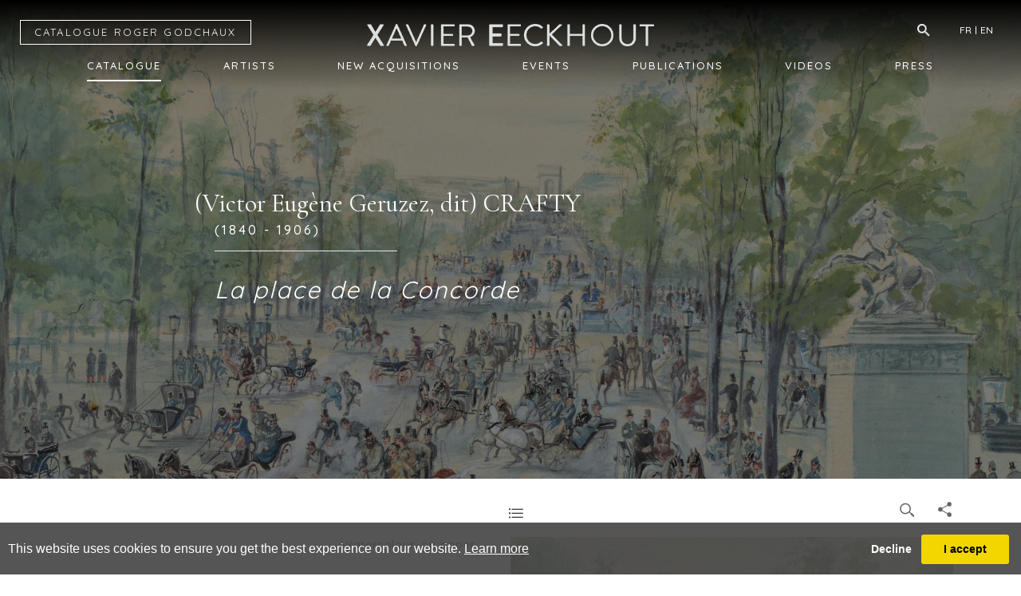

--- FILE ---
content_type: text/html; charset=utf-8
request_url: https://www.xaviereeckhout.com/objectdetails/782057/0/la-place-de-la-concorde
body_size: 7391
content:

<!DOCTYPE html>

<html lang="en" class="Menu HTMLContent ArtworkDetails Artworks artwork-detail-page                                                                                                                                                                                                                                                                                                                                                                                                                                                                                        ">
<head>
<title>La place de la Concorde, (Victor Eugène Geruzez, dit) CRAFTY - Xavier Eeckhout | Xavier Eeckhout - Artwork Details</title>
    <meta charset="UTF-8">
    <meta name="viewport" content="width=device-width, initial-scale=1.0, maximum-scale=1">
    <meta http-equiv="X-UA-Compatible" content="ie=edge">
    <meta name="format-detection" content="telephone=no">

        <meta property="og:title" content="La place de la Concorde, (Victor Eugène Geruzez, dit) CRAFTY - Xavier Eeckhout" ><meta property="og:description" content="Watercolour, on paper((Victor Eugène Geruzez, dit) CRAFTY)" ><meta property="og:image" content="https://images.xaviereeckhout.com/magallery/XavierEECKHOUTMedia/Object/XavierEECKHOUT1652013T165636.jpg?width=620&a.sharpen=2&format=jpg&quality=75"><meta property="og:image:width" content="620"><meta property="og:image:height" content="422"><meta name="description" content="Watercolour, on paper((Victor Eugène Geruzez, dit) CRAFTY)" />

    <link id="linkFavIcon" rel="shortcut icon" type="image/x-icon" href="/Media/XavierEECKHOUTMedia/favicon.ico?v=638804074790000000" />

    <link rel="stylesheet" href="/styles/bootstrap-v4.3.1.min.css" async>
    <!-- Global site tag (gtag.js) - Google Analytics -->
    <script async src="https://www.googletagmanager.com/gtag/js?id=UA-49312722-1"></script>
    <script>
        var _localeLang = 'en'
    </script>

        <script>
            window.dataLayer = window.dataLayer || [];
            function gtag() { dataLayer.push(arguments); }
            gtag('js', new Date());

            gtag('config', 'UA-49312722-1');
            gtag('config', 'UA-32070570-34')
        </script>
    <link href="/Media/GeneralMedia/css/general.css?v=1.0" rel="stylesheet">
        <script src="/scripts/jquery-3.2.1.min.js"></script>
    
    <meta name="viewport" content="width=device-width, initial-scale=1.0"> 
<meta name="google-site-verification" content="oi6CXm_EHjl6aMGgFvav5sG_tCT8PIBTuuYlTxtAfzQ" />
    <link rel="stylesheet" href="/Media/XavierEeckhoutMedia/Layout/css/xavier.css?v=1.5.3.8">
    <link href="https://fonts.googleapis.com/css?family=Cormorant+Garamond:400,400i|Quicksand:300,400,500,700" rel="stylesheet">
    <link href="https://use.fontawesome.com/releases/v5.0.6/css/all.css" rel="stylesheet">  


    <link rel="stylesheet" href="/Media/XavierEeckhoutMedia/Layout/css/remodal.css">
<link rel="stylesheet" href="/Media/XavierEeckhoutMedia/Layout/css/remodal-default-theme.css">
<!--<link rel="stylesheet" type="text/css" href="/ClientPlugins/Frontend/as-fullscreen/as.fullscreen.css?v=1.1">-->
<link rel="stylesheet" href="/ClientPlugins/Frontend/ASZoom/styles/ASZoom.css?v=1.1">

</head>
<body style="overflow-x: hidden">

    <div class="wrapper">
        <div class="header">
<header>
    <div class="first_part clearfix text-center">
        <a href="/">
            <!--<h1>XAVIER EECKHOUT</h1>
    <img src="https://images.xaviereeckhout.com/magallery/XavierEECKHOUTMedia/Layout/img/logo-xavier.png?width=360">
      <img src="https://images.xaviereeckhout.com/magallery/XavierEECKHOUTMedia/Layout/img/logo_white.png?width=360" alt=":)" class="header-logo" />
           <img src="/Media/XavierEECKHOUTMedia/Layout/img/xavier eeckhout-logo.svg" alt=":)" class="header-logo" />-->
                <img src="/Media/XavierEECKHOUTMedia/Layout/img/UTF-8xavier-eeckhout-logo-vect.png" alt="logo" class="header-logo" />
            </a>
            <button type="button" class="menu"><img src="https://images.xaviereeckhout.com/magallery/XavierEECKHOUTMedia/Layout/img/menu_icon.png" /></button>
            <div class="left_nav">
                <ul>
                    <li><a href="?lg=fr">FR</a></li>
                    <li><a href="?lg=en">EN</a></li>
                </ul>
                <div class="search_field">

                    <img src="https://images.xaviereeckhout.com/magallery/XavierEECKHOUTMedia/Layout/img/search.png" alt="">

                    <input class="hidden" type="text" />
                </div>
            </div>
        </div>
        <nav class="second_part">
<ul class="menu-1885 menu container                                                                                                                                                                                                                                                                                                                                                                                                                                                                                                      "><li class="Artworks"><a href="/Catalogue">Catalogue<span class="menu-description"></span></a><div class="menu-wrapper"></div></li><li class="Artists"><a href="/artists">Artists<span class="menu-description"></span></a><div class="menu-wrapper"></div></li><li class="Acquisitions"><a href="/acquisitions">New Acquisitions<span class="menu-description"></span></a><div class="menu-wrapper"></div></li><li class="Events"><a href="/eventslist">Events<span class="menu-description"></span></a><div class="menu-wrapper"></div></li><li class=""><a href="/publications-en">Publications<span class="menu-description"></span></a><div class="menu-wrapper"></div></li><li class=""><a href="/video">Videos<span class="menu-description"></span></a><div class="menu-wrapper"></div></li><li class=""><a href="/press">Press<span class="menu-description"></span></a><div class="menu-wrapper"></div></li></ul></nav>
<a href="/artist/234065/roger-godchaux?private=yes" class="btn-rg">CATALOGUE R<span>OGER </span>G<span>ODCHAUX</span></a>
    </header>        </div>
        <div class="main">
            <div class="left">
            </div>
            <div class="center">


    <div class="header_slide">
        <img class="img-fluid" src="https://images.xaviereeckhout.com/magallery/XavierEECKHOUTMedia/Object/XavierEECKHOUT1652013T165636.jpg?w=1920&h=1600&mode=crop&q=75" alt="">
        <div class="page_title slide-from-left">
                <h2>(Victor Eug&#232;ne Geruzez, dit) CRAFTY</h2>
                <h6>(1840 - 1906)</h6>
            <hr>
            <h2 class="italic_h2">La place de la Concorde</h2>
        </div>
        <div class="background"></div>
    </div>
    <div class="detail_outer container">
        <div class="navig ">
            <div class="object-actions">
                                    <a href="/inventory/0">
                        <img src="/Media/XavierEECKHOUTMedia/Layout/img/list.svg">
                    </a>
                            </div>
            <div class="slide-from-left">
                <a href="javascript:;" class="zoom_btn"><img src="/Media/XavierEECKHOUTMedia/Layout/img/search.svg" alt="search"></a>
                <a href="" class="addthis_button"><img src="/Media/XavierEECKHOUTMedia/Layout/img/share.svg" alt="share"></a>
                <a class="d-none" target="_blank" href="/PrintObjectPdf/index?objectID=782057"><img src="/Media/XavierEECKHOUTMedia/Layout/img/print.svg" alt="print"></a>
            </div>
        </div>
        <div class="main_outer">
            <div class="row part1 no-gutters">
                <div class="col-md-6  order-lg-1 order-md-1 order-sm-2 order-2">
                    <div class="left_part ">
                        
                        <p class="caption slide-from-right">
                            Watercolour, on paper
                        </p>
                                                <div class="hr_outer clearfix">
                            <hr>
                        </div>
                        <a class="contact_btn" href="#remodal_btn">E-Mail</a>
                        <p>+33 (0)1 48 00 02 11</p>
                    </div>
                </div>
                <div class="col-md-6 order-lg-2 order-md-2 order-sm-1 order-1 right_part zoom-main slide-from-bottom">
                    <img class="img-fluid as-zoom-main" src="https://images.xaviereeckhout.com/magallery/XavierEECKHOUTMedia/Object/XavierEECKHOUT1652013T165636.jpg?w=600&q=75&format=jpeg&mode=max" alt="(Victor Eug&#232;ne Geruzez, dit) CRAFTY: La place de la Concorde, Watercolour, on paper- Xavier Eeckhout">
                </div>
            </div>
        </div>
    </div>
<div class="remodal" data-remodal-id="remodal_btn">
    <button data-remodal-action="close" class="remodal-close"></button>


<form method="post" id="contactDealerForObjectForm" class="form-group">
    <div class="container area-form contact-dealer ">

<span class="field-validation-valid" data-valmsg-for="UserName" data-valmsg-replace="true"></span>            <br>
<input class="form-control input_custom " data-val="true" data-val-length="This field must have minimum 3 and maximum 50 characters" data-val-length-max="50" data-val-length-min="3" data-val-required="Please enter your name" id="UserName" name="UserName" placeholder="Name: *" type="text" value="" />            <br>
<span class="field-validation-valid" data-valmsg-for="Country" data-valmsg-replace="true"></span>            <br>
<select class="form-control input_custom" id="Country" name="Country"><option selected="selected" value="">--Select a country--</option>
<option value="Afghanistan">Afghanistan</option>
<option value="Albania ">Albania </option>
<option value="Algeria ">Algeria </option>
<option value="American Samoa ">American Samoa </option>
<option value="Andorra ">Andorra </option>
<option value="Angola ">Angola </option>
<option value="Anguilla ">Anguilla </option>
<option value="Antarctica ">Antarctica </option>
<option value="Antigua and Barbuda ">Antigua and Barbuda </option>
<option value="Argentina">Argentina</option>
<option value="Armenia ">Armenia </option>
<option value="Aruba ">Aruba </option>
<option value="Australia">Australia</option>
<option value="Austria">Austria</option>
<option value="Azerbaijan ">Azerbaijan </option>
<option value="Bahamas">Bahamas</option>
<option value="Bahrain ">Bahrain </option>
<option value="Bangladesh ">Bangladesh </option>
<option value="Barbados ">Barbados </option>
<option value="Belarus ">Belarus </option>
<option value="Belgium">Belgium</option>
<option value="Belize">Belize</option>
<option value="Benin">Benin</option>
<option value="Bermuda ">Bermuda </option>
<option value="Bhutan ">Bhutan </option>
<option value="Bolivia">Bolivia</option>
<option value="Bosnia and Herzegovina ">Bosnia and Herzegovina </option>
<option value="Botswana">Botswana</option>
<option value="Bouvet Island ">Bouvet Island </option>
<option value="Brazil">Brazil</option>
<option value="Brunei ">Brunei </option>
<option value="Bulgaria">Bulgaria</option>
<option value="Burkina Faso ">Burkina Faso </option>
<option value="Burundi ">Burundi </option>
<option value="Cambodia ">Cambodia </option>
<option value="Cameroon ">Cameroon </option>
<option value="Canada">Canada</option>
<option value="Cape Verde ">Cape Verde </option>
<option value="Cayman Islands ">Cayman Islands </option>
<option value="Central African Republic ">Central African Republic </option>
<option value="Chad">Chad</option>
<option value="Chile">Chile</option>
<option value="China">China</option>
<option value="Christmas Island ">Christmas Island </option>
<option value="Cocos (Keeling) Islands ">Cocos (Keeling) Islands </option>
<option value="Colombia ">Colombia </option>
<option value="Comoros ">Comoros </option>
<option value="Congo ">Congo </option>
<option value="Congo (DRC) ">Congo (DRC) </option>
<option value="Cook Islands ">Cook Islands </option>
<option value="Costa Rica">Costa Rica</option>
<option value="Côte d&#39;Ivoire ">C&#244;te d&#39;Ivoire </option>
<option value="Croatia ">Croatia </option>
<option value="Cuba">Cuba</option>
<option value="Cyprus ">Cyprus </option>
<option value="Czech Republic">Czech Republic</option>
<option value="Denmark">Denmark</option>
<option value="Djibouti ">Djibouti </option>
<option value="Dominica ">Dominica </option>
<option value="Dominican Republic ">Dominican Republic </option>
<option value="Ecuador">Ecuador</option>
<option value="Egypt">Egypt</option>
<option value="El Salvador ">El Salvador </option>
<option value="Equatorial Guinea ">Equatorial Guinea </option>
<option value="Eritrea ">Eritrea </option>
<option value="Estonia ">Estonia </option>
<option value="Ethiopia">Ethiopia</option>
<option value="Falkland Islands (Islas Malvinas) ">Falkland Islands (Islas Malvinas) </option>
<option value="Faroe Islands ">Faroe Islands </option>
<option value="Fiji Islands ">Fiji Islands </option>
<option value="Finland">Finland</option>
<option value="France">France</option>
<option value="French Guiana ">French Guiana </option>
<option value="French Polynesia ">French Polynesia </option>
<option value="French Southern and Antarctic Lands ">French Southern and Antarctic Lands </option>
<option value="Gabon ">Gabon </option>
<option value="Gambia">Gambia</option>
<option value="Georgia ">Georgia </option>
<option value="Germany">Germany</option>
<option value="Ghana">Ghana</option>
<option value="Gibraltar ">Gibraltar </option>
<option value="Greece">Greece</option>
<option value="Greenland">Greenland</option>
<option value="Grenada">Grenada</option>
<option value="Guadeloupe ">Guadeloupe </option>
<option value="Guam ">Guam </option>
<option value="Guatemala">Guatemala</option>
<option value="Guernsey">Guernsey</option>
<option value="Guinea">Guinea</option>
<option value="Guinea-Bissau ">Guinea-Bissau </option>
<option value="Guyana ">Guyana </option>
<option value="Haiti ">Haiti </option>
<option value="Heard Island and McDonald Islands ">Heard Island and McDonald Islands </option>
<option value="Honduras ">Honduras </option>
<option value="Hong Kong SAR ">Hong Kong SAR </option>
<option value="Hungary">Hungary</option>
<option value="Iceland">Iceland</option>
<option value="India">India</option>
<option value="Indonesia">Indonesia</option>
<option value="Iran">Iran</option>
<option value="Iraq ">Iraq </option>
<option value="Ireland">Ireland</option>
<option value="Israel">Israel</option>
<option value="Italy">Italy</option>
<option value="Jamaica">Jamaica</option>
<option value="Japan">Japan</option>
<option value="Jersey">Jersey</option>
<option value="Jordan">Jordan</option>
<option value="Kazakhstan ">Kazakhstan </option>
<option value="Kenya">Kenya</option>
<option value="Kiribati ">Kiribati </option>
<option value="Korea">Korea</option>
<option value="Kuwait ">Kuwait </option>
<option value="Kyrgyzstan ">Kyrgyzstan </option>
<option value="Laos ">Laos </option>
<option value="Latvia ">Latvia </option>
<option value="Lebanon">Lebanon</option>
<option value="Lesotho ">Lesotho </option>
<option value="Liberia ">Liberia </option>
<option value="Libye">Libye</option>
<option value="Liechtenstein">Liechtenstein</option>
<option value="Lithuania ">Lithuania </option>
<option value="Luxembourg">Luxembourg</option>
<option value="Macau SAR ">Macau SAR </option>
<option value="Macedonia, Former Yugoslav Republic of ">Macedonia, Former Yugoslav Republic of </option>
<option value="Madagascar ">Madagascar </option>
<option value="Malawi">Malawi</option>
<option value="Malaysia ">Malaysia </option>
<option value="Maldives ">Maldives </option>
<option value="Mali">Mali</option>
<option value="Malta">Malta</option>
<option value="Marshall Islands ">Marshall Islands </option>
<option value="Martinique">Martinique</option>
<option value="Mauritania">Mauritania</option>
<option value="Mauritius ">Mauritius </option>
<option value="Mayotte ">Mayotte </option>
<option value="Mexico">Mexico</option>
<option value="Micronesia ">Micronesia </option>
<option value="Moldova ">Moldova </option>
<option value="Monaco">Monaco</option>
<option value="Mongolia">Mongolia</option>
<option value="Montenegro ">Montenegro </option>
<option value="Montserrat ">Montserrat </option>
<option value="Morocco">Morocco</option>
<option value="Mozambique ">Mozambique </option>
<option value="Myanmar ">Myanmar </option>
<option value="Namibia">Namibia</option>
<option value="Nauru ">Nauru </option>
<option value="Nepal">Nepal</option>
<option value="Netherlands">Netherlands</option>
<option value="Netherlands Antilles ">Netherlands Antilles </option>
<option value="New Caledonia ">New Caledonia </option>
<option value="New Zealand">New Zealand</option>
<option value="Nicaragua ">Nicaragua </option>
<option value="Niger">Niger</option>
<option value="Nigeria ">Nigeria </option>
<option value="Niue ">Niue </option>
<option value="Norfolk Island ">Norfolk Island </option>
<option value="Northern Mariana Islands ">Northern Mariana Islands </option>
<option value="Norway">Norway</option>
<option value="Oman ">Oman </option>
<option value="Pakistan ">Pakistan </option>
<option value="Palau ">Palau </option>
<option value="Panama ">Panama </option>
<option value="Papua New Guinea ">Papua New Guinea </option>
<option value="Paraguay ">Paraguay </option>
<option value="Peru">Peru</option>
<option value="Philippines ">Philippines </option>
<option value="Pitcairn Islands ">Pitcairn Islands </option>
<option value="Poland">Poland</option>
<option value="Portugal">Portugal</option>
<option value="Puerto Rico ">Puerto Rico </option>
<option value="Qatar">Qatar</option>
<option value="Reunion ">Reunion </option>
<option value="Romania ">Romania </option>
<option value="Russia">Russia</option>
<option value="Rwanda ">Rwanda </option>
<option value="Samoa ">Samoa </option>
<option value="San Marino ">San Marino </option>
<option value="Sao Tome and Principe ">Sao Tome and Principe </option>
<option value="Saudi Arabia ">Saudi Arabia </option>
<option value="Senegal">Senegal</option>
<option value="Serbia">Serbia</option>
<option value="Seychelles">Seychelles</option>
<option value="Sierra Leone ">Sierra Leone </option>
<option value="Singapore ">Singapore </option>
<option value="Slovakia">Slovakia</option>
<option value="Slovenia ">Slovenia </option>
<option value="Solomon Islands ">Solomon Islands </option>
<option value="Somalia ">Somalia </option>
<option value="South Africa">South Africa</option>
<option value="South Georgia and the South Sandwich Islands ">South Georgia and the South Sandwich Islands </option>
<option value="Spain">Spain</option>
<option value="Sri Lanka ">Sri Lanka </option>
<option value="St. Helena ">St. Helena </option>
<option value="St. Kitts And Nevis ">St. Kitts And Nevis </option>
<option value="St. Lucia ">St. Lucia </option>
<option value="St. Pierre and Miquelon ">St. Pierre and Miquelon </option>
<option value="St. Vincent and the Grenadines ">St. Vincent and the Grenadines </option>
<option value="Suriname ">Suriname </option>
<option value="Svalbard and Jan Mayen Islands ">Svalbard and Jan Mayen Islands </option>
<option value="Swaziland ">Swaziland </option>
<option value="Sweden">Sweden</option>
<option value="Switzerland">Switzerland</option>
<option value="Syria ">Syria </option>
<option value="Taiwan ">Taiwan </option>
<option value="Tajikistan ">Tajikistan </option>
<option value="Tanzania">Tanzania</option>
<option value="Thailand">Thailand</option>
<option value="Timor-Leste ">Timor-Leste </option>
<option value="Togo">Togo</option>
<option value="Tokelau ">Tokelau </option>
<option value="Tonga ">Tonga </option>
<option value="Trinidad and Tobago ">Trinidad and Tobago </option>
<option value="Tunisia">Tunisia</option>
<option value="Turkey">Turkey</option>
<option value="Turkmenistan ">Turkmenistan </option>
<option value="Turks and Caicos Islands ">Turks and Caicos Islands </option>
<option value="Tuvalu ">Tuvalu </option>
<option value="Uganda">Uganda</option>
<option value="Ukraine ">Ukraine </option>
<option value="United Arab Emirates ">United Arab Emirates </option>
<option value="United Kingdom">United Kingdom</option>
<option value="United States">United States</option>
<option value="Uruguay ">Uruguay </option>
<option value="Uzbekistan ">Uzbekistan </option>
<option value="Vanuatu ">Vanuatu </option>
<option value="Vatican City ">Vatican City </option>
<option value="Venezuela">Venezuela</option>
<option value="Vietnam">Vietnam</option>
<option value="Virgin Islands ">Virgin Islands </option>
<option value="Virgin Islands, British ">Virgin Islands, British </option>
<option value="Wallis and Futuna ">Wallis and Futuna </option>
<option value="Western Sahara ">Western Sahara </option>
<option value="Yemen">Yemen</option>
<option value="Zaire">Zaire</option>
<option value="Zambia">Zambia</option>
<option value="Zimbabwe">Zimbabwe</option>
</select>            <br>
<span class="field-validation-valid" data-valmsg-for="Email" data-valmsg-replace="true"></span>            <br>
<input class="form-control input_custom" data-val="true" data-val-email="The email address you entered is invalid" data-val-required="This field is required" id="Email" name="Email" placeholder="E-mail: *" type="text" value="" />            <br>
<span class="field-validation-valid" data-valmsg-for="Comment" data-valmsg-replace="true"></span>            <br>
<textarea class="form-control input_custom" cols="20" data-val="true" data-val-length="This field must have minimum 5 and maximum 1000 characters" data-val-length-max="1000" data-val-length-min="5" data-val-required="This field is required" id="Comment" name="Comment" placeholder="Comment:" rows="2">
</textarea>            <br>
            <input type="hidden" id="as-recaptcha-validation-version" name="as-recaptcha-validation-version" value="3" />
            <button type="button" id="captcha2" data-sitekey="6LdYtPwZAAAAABGk_crv9FYkkeCwAuf3sD6LgK2H" data-formid="contactDealerForObjectForm" class="btn_black_back g-recaptcha invisible-recaptcha">Send</button>
    </div>



</form>
    <a class="hidden-close" href="#"></a>
</div>



            </div>
            <div class="right">
            </div>
        </div>
        <div class="footer">
<footer>
<div class="clearfix">
<div class="social"><a href="https://www.instagram.com/xaviereeckhout/" target="_blank"><i class="fab fa-instagram"></i></a> <i class="fab fa-facebook"></i></div>

<nav>
<ul class="menu container">
	<li><a href="/Catalogue">Catalogue</a></li>
	<li><a href="/artists">Artists</a></li>
	<li><a href="/acquisitions">New Acquisitions</a></li>
	<li><a href="/eventslist">Events</a></li>
	<li><a href="/video">Videos</a></li>
	<li><a href="/valuations">Valuations</a></li>
	<li><a href="/">press</a></li>
</ul>
</nav>
</div>

<div class="left_nav">
<ul>
	<li><a href="?lg=fr">FR</a></li>
	<li class="active"><a href="?lg=en">EN</a></li>
</ul>
</div>

<p>Galerie Xavier Eeckhout<br />
<a href="mailto:xavier@xaviereeckhout.com">xavier@xaviereeckhout.com</a><br />
Tel: 01 48 00 02 11<br />
8 bis, rue Jacques Callot - 75006 Paris</p>
</footer>
        </div>
    </div>

    <input type="hidden" name="as-locale" id="as-locale" value="" />
    <script>
			var mediaFolder = 'XavierEECKHOUTMedia';
			var imageSourcePath = 'https://images.xaviereeckhout.com/magallery/XavierEECKHOUTMedia';
    </script>
    
    <script src="https://cdnjs.cloudflare.com/ajax/libs/jquery-mousewheel/3.1.13/jquery.mousewheel.min.js"></script>
    <script src="/scripts/popper.min.js"></script>
    <script src="/scripts/bootstrap-v4.3.1.min.js"></script>
    <script src="/Media/GeneralMedia/js/general.js?v=1.39"></script>
    
    <script src="/Media/XavierEECKHOUTMedia/Layout/js/xavier.js?v=1.1.8"></script>
    <script type="text/javascript" src="/Media/XavierEeckhoutMedia/Layout/js/remodal.min.js"></script>
<script type="text/javascript" src="/scripts/FullScreenZoom.js"></script >
<!--<script type="text/javascript" src="/scripts/zoom_fullscreen.js?v=1.1"></script >-->
<script src="/ClientPlugins/Frontend/ASZoom/dist/bundle.js"></script>

<script src="https://www.google.com/recaptcha/api.js?onload=recaptchaCallback&render=explicit" ></script>
<script  src="/scripts/RecaptchaSubmit.js?v=5.1"></script>
    <script src="/scripts/frontend/sharing.js?v=1.0"></script>
<script src="https://static.addtoany.com/menu/page.js?v=1.0" async defer></script>
    
        <script src="/ClientPlugins/Frontend/CookieGuard/js/jqueryCookieGuard.1.0.js?v=2.2"></script>
    <link href="/ClientPlugins/Frontend/CookieGuard/css/jqueryCookieGuard.css?v=2.2" type="text/css" rel="stylesheet">
    <script src="/ClientPlugins/Frontend/CookieGuard/js/initJQueryCookieGuard.1.0.js?v=2.2"></script>
    
        <script>
        document.addEventListener('gesturestart', function (e) {
            if ($('.zoom-container-wrap').css('display') !== 'none') {
                e.preventDefault();
            }
        });
    </script>
</body>
</html>

--- FILE ---
content_type: text/html; charset=utf-8
request_url: https://www.google.com/recaptcha/api2/anchor?ar=1&k=6LdYtPwZAAAAABGk_crv9FYkkeCwAuf3sD6LgK2H&co=aHR0cHM6Ly93d3cueGF2aWVyZWVja2hvdXQuY29tOjQ0Mw..&hl=en&v=PoyoqOPhxBO7pBk68S4YbpHZ&size=invisible&anchor-ms=20000&execute-ms=30000&cb=k2qo1wpevpnq
body_size: 49513
content:
<!DOCTYPE HTML><html dir="ltr" lang="en"><head><meta http-equiv="Content-Type" content="text/html; charset=UTF-8">
<meta http-equiv="X-UA-Compatible" content="IE=edge">
<title>reCAPTCHA</title>
<style type="text/css">
/* cyrillic-ext */
@font-face {
  font-family: 'Roboto';
  font-style: normal;
  font-weight: 400;
  font-stretch: 100%;
  src: url(//fonts.gstatic.com/s/roboto/v48/KFO7CnqEu92Fr1ME7kSn66aGLdTylUAMa3GUBHMdazTgWw.woff2) format('woff2');
  unicode-range: U+0460-052F, U+1C80-1C8A, U+20B4, U+2DE0-2DFF, U+A640-A69F, U+FE2E-FE2F;
}
/* cyrillic */
@font-face {
  font-family: 'Roboto';
  font-style: normal;
  font-weight: 400;
  font-stretch: 100%;
  src: url(//fonts.gstatic.com/s/roboto/v48/KFO7CnqEu92Fr1ME7kSn66aGLdTylUAMa3iUBHMdazTgWw.woff2) format('woff2');
  unicode-range: U+0301, U+0400-045F, U+0490-0491, U+04B0-04B1, U+2116;
}
/* greek-ext */
@font-face {
  font-family: 'Roboto';
  font-style: normal;
  font-weight: 400;
  font-stretch: 100%;
  src: url(//fonts.gstatic.com/s/roboto/v48/KFO7CnqEu92Fr1ME7kSn66aGLdTylUAMa3CUBHMdazTgWw.woff2) format('woff2');
  unicode-range: U+1F00-1FFF;
}
/* greek */
@font-face {
  font-family: 'Roboto';
  font-style: normal;
  font-weight: 400;
  font-stretch: 100%;
  src: url(//fonts.gstatic.com/s/roboto/v48/KFO7CnqEu92Fr1ME7kSn66aGLdTylUAMa3-UBHMdazTgWw.woff2) format('woff2');
  unicode-range: U+0370-0377, U+037A-037F, U+0384-038A, U+038C, U+038E-03A1, U+03A3-03FF;
}
/* math */
@font-face {
  font-family: 'Roboto';
  font-style: normal;
  font-weight: 400;
  font-stretch: 100%;
  src: url(//fonts.gstatic.com/s/roboto/v48/KFO7CnqEu92Fr1ME7kSn66aGLdTylUAMawCUBHMdazTgWw.woff2) format('woff2');
  unicode-range: U+0302-0303, U+0305, U+0307-0308, U+0310, U+0312, U+0315, U+031A, U+0326-0327, U+032C, U+032F-0330, U+0332-0333, U+0338, U+033A, U+0346, U+034D, U+0391-03A1, U+03A3-03A9, U+03B1-03C9, U+03D1, U+03D5-03D6, U+03F0-03F1, U+03F4-03F5, U+2016-2017, U+2034-2038, U+203C, U+2040, U+2043, U+2047, U+2050, U+2057, U+205F, U+2070-2071, U+2074-208E, U+2090-209C, U+20D0-20DC, U+20E1, U+20E5-20EF, U+2100-2112, U+2114-2115, U+2117-2121, U+2123-214F, U+2190, U+2192, U+2194-21AE, U+21B0-21E5, U+21F1-21F2, U+21F4-2211, U+2213-2214, U+2216-22FF, U+2308-230B, U+2310, U+2319, U+231C-2321, U+2336-237A, U+237C, U+2395, U+239B-23B7, U+23D0, U+23DC-23E1, U+2474-2475, U+25AF, U+25B3, U+25B7, U+25BD, U+25C1, U+25CA, U+25CC, U+25FB, U+266D-266F, U+27C0-27FF, U+2900-2AFF, U+2B0E-2B11, U+2B30-2B4C, U+2BFE, U+3030, U+FF5B, U+FF5D, U+1D400-1D7FF, U+1EE00-1EEFF;
}
/* symbols */
@font-face {
  font-family: 'Roboto';
  font-style: normal;
  font-weight: 400;
  font-stretch: 100%;
  src: url(//fonts.gstatic.com/s/roboto/v48/KFO7CnqEu92Fr1ME7kSn66aGLdTylUAMaxKUBHMdazTgWw.woff2) format('woff2');
  unicode-range: U+0001-000C, U+000E-001F, U+007F-009F, U+20DD-20E0, U+20E2-20E4, U+2150-218F, U+2190, U+2192, U+2194-2199, U+21AF, U+21E6-21F0, U+21F3, U+2218-2219, U+2299, U+22C4-22C6, U+2300-243F, U+2440-244A, U+2460-24FF, U+25A0-27BF, U+2800-28FF, U+2921-2922, U+2981, U+29BF, U+29EB, U+2B00-2BFF, U+4DC0-4DFF, U+FFF9-FFFB, U+10140-1018E, U+10190-1019C, U+101A0, U+101D0-101FD, U+102E0-102FB, U+10E60-10E7E, U+1D2C0-1D2D3, U+1D2E0-1D37F, U+1F000-1F0FF, U+1F100-1F1AD, U+1F1E6-1F1FF, U+1F30D-1F30F, U+1F315, U+1F31C, U+1F31E, U+1F320-1F32C, U+1F336, U+1F378, U+1F37D, U+1F382, U+1F393-1F39F, U+1F3A7-1F3A8, U+1F3AC-1F3AF, U+1F3C2, U+1F3C4-1F3C6, U+1F3CA-1F3CE, U+1F3D4-1F3E0, U+1F3ED, U+1F3F1-1F3F3, U+1F3F5-1F3F7, U+1F408, U+1F415, U+1F41F, U+1F426, U+1F43F, U+1F441-1F442, U+1F444, U+1F446-1F449, U+1F44C-1F44E, U+1F453, U+1F46A, U+1F47D, U+1F4A3, U+1F4B0, U+1F4B3, U+1F4B9, U+1F4BB, U+1F4BF, U+1F4C8-1F4CB, U+1F4D6, U+1F4DA, U+1F4DF, U+1F4E3-1F4E6, U+1F4EA-1F4ED, U+1F4F7, U+1F4F9-1F4FB, U+1F4FD-1F4FE, U+1F503, U+1F507-1F50B, U+1F50D, U+1F512-1F513, U+1F53E-1F54A, U+1F54F-1F5FA, U+1F610, U+1F650-1F67F, U+1F687, U+1F68D, U+1F691, U+1F694, U+1F698, U+1F6AD, U+1F6B2, U+1F6B9-1F6BA, U+1F6BC, U+1F6C6-1F6CF, U+1F6D3-1F6D7, U+1F6E0-1F6EA, U+1F6F0-1F6F3, U+1F6F7-1F6FC, U+1F700-1F7FF, U+1F800-1F80B, U+1F810-1F847, U+1F850-1F859, U+1F860-1F887, U+1F890-1F8AD, U+1F8B0-1F8BB, U+1F8C0-1F8C1, U+1F900-1F90B, U+1F93B, U+1F946, U+1F984, U+1F996, U+1F9E9, U+1FA00-1FA6F, U+1FA70-1FA7C, U+1FA80-1FA89, U+1FA8F-1FAC6, U+1FACE-1FADC, U+1FADF-1FAE9, U+1FAF0-1FAF8, U+1FB00-1FBFF;
}
/* vietnamese */
@font-face {
  font-family: 'Roboto';
  font-style: normal;
  font-weight: 400;
  font-stretch: 100%;
  src: url(//fonts.gstatic.com/s/roboto/v48/KFO7CnqEu92Fr1ME7kSn66aGLdTylUAMa3OUBHMdazTgWw.woff2) format('woff2');
  unicode-range: U+0102-0103, U+0110-0111, U+0128-0129, U+0168-0169, U+01A0-01A1, U+01AF-01B0, U+0300-0301, U+0303-0304, U+0308-0309, U+0323, U+0329, U+1EA0-1EF9, U+20AB;
}
/* latin-ext */
@font-face {
  font-family: 'Roboto';
  font-style: normal;
  font-weight: 400;
  font-stretch: 100%;
  src: url(//fonts.gstatic.com/s/roboto/v48/KFO7CnqEu92Fr1ME7kSn66aGLdTylUAMa3KUBHMdazTgWw.woff2) format('woff2');
  unicode-range: U+0100-02BA, U+02BD-02C5, U+02C7-02CC, U+02CE-02D7, U+02DD-02FF, U+0304, U+0308, U+0329, U+1D00-1DBF, U+1E00-1E9F, U+1EF2-1EFF, U+2020, U+20A0-20AB, U+20AD-20C0, U+2113, U+2C60-2C7F, U+A720-A7FF;
}
/* latin */
@font-face {
  font-family: 'Roboto';
  font-style: normal;
  font-weight: 400;
  font-stretch: 100%;
  src: url(//fonts.gstatic.com/s/roboto/v48/KFO7CnqEu92Fr1ME7kSn66aGLdTylUAMa3yUBHMdazQ.woff2) format('woff2');
  unicode-range: U+0000-00FF, U+0131, U+0152-0153, U+02BB-02BC, U+02C6, U+02DA, U+02DC, U+0304, U+0308, U+0329, U+2000-206F, U+20AC, U+2122, U+2191, U+2193, U+2212, U+2215, U+FEFF, U+FFFD;
}
/* cyrillic-ext */
@font-face {
  font-family: 'Roboto';
  font-style: normal;
  font-weight: 500;
  font-stretch: 100%;
  src: url(//fonts.gstatic.com/s/roboto/v48/KFO7CnqEu92Fr1ME7kSn66aGLdTylUAMa3GUBHMdazTgWw.woff2) format('woff2');
  unicode-range: U+0460-052F, U+1C80-1C8A, U+20B4, U+2DE0-2DFF, U+A640-A69F, U+FE2E-FE2F;
}
/* cyrillic */
@font-face {
  font-family: 'Roboto';
  font-style: normal;
  font-weight: 500;
  font-stretch: 100%;
  src: url(//fonts.gstatic.com/s/roboto/v48/KFO7CnqEu92Fr1ME7kSn66aGLdTylUAMa3iUBHMdazTgWw.woff2) format('woff2');
  unicode-range: U+0301, U+0400-045F, U+0490-0491, U+04B0-04B1, U+2116;
}
/* greek-ext */
@font-face {
  font-family: 'Roboto';
  font-style: normal;
  font-weight: 500;
  font-stretch: 100%;
  src: url(//fonts.gstatic.com/s/roboto/v48/KFO7CnqEu92Fr1ME7kSn66aGLdTylUAMa3CUBHMdazTgWw.woff2) format('woff2');
  unicode-range: U+1F00-1FFF;
}
/* greek */
@font-face {
  font-family: 'Roboto';
  font-style: normal;
  font-weight: 500;
  font-stretch: 100%;
  src: url(//fonts.gstatic.com/s/roboto/v48/KFO7CnqEu92Fr1ME7kSn66aGLdTylUAMa3-UBHMdazTgWw.woff2) format('woff2');
  unicode-range: U+0370-0377, U+037A-037F, U+0384-038A, U+038C, U+038E-03A1, U+03A3-03FF;
}
/* math */
@font-face {
  font-family: 'Roboto';
  font-style: normal;
  font-weight: 500;
  font-stretch: 100%;
  src: url(//fonts.gstatic.com/s/roboto/v48/KFO7CnqEu92Fr1ME7kSn66aGLdTylUAMawCUBHMdazTgWw.woff2) format('woff2');
  unicode-range: U+0302-0303, U+0305, U+0307-0308, U+0310, U+0312, U+0315, U+031A, U+0326-0327, U+032C, U+032F-0330, U+0332-0333, U+0338, U+033A, U+0346, U+034D, U+0391-03A1, U+03A3-03A9, U+03B1-03C9, U+03D1, U+03D5-03D6, U+03F0-03F1, U+03F4-03F5, U+2016-2017, U+2034-2038, U+203C, U+2040, U+2043, U+2047, U+2050, U+2057, U+205F, U+2070-2071, U+2074-208E, U+2090-209C, U+20D0-20DC, U+20E1, U+20E5-20EF, U+2100-2112, U+2114-2115, U+2117-2121, U+2123-214F, U+2190, U+2192, U+2194-21AE, U+21B0-21E5, U+21F1-21F2, U+21F4-2211, U+2213-2214, U+2216-22FF, U+2308-230B, U+2310, U+2319, U+231C-2321, U+2336-237A, U+237C, U+2395, U+239B-23B7, U+23D0, U+23DC-23E1, U+2474-2475, U+25AF, U+25B3, U+25B7, U+25BD, U+25C1, U+25CA, U+25CC, U+25FB, U+266D-266F, U+27C0-27FF, U+2900-2AFF, U+2B0E-2B11, U+2B30-2B4C, U+2BFE, U+3030, U+FF5B, U+FF5D, U+1D400-1D7FF, U+1EE00-1EEFF;
}
/* symbols */
@font-face {
  font-family: 'Roboto';
  font-style: normal;
  font-weight: 500;
  font-stretch: 100%;
  src: url(//fonts.gstatic.com/s/roboto/v48/KFO7CnqEu92Fr1ME7kSn66aGLdTylUAMaxKUBHMdazTgWw.woff2) format('woff2');
  unicode-range: U+0001-000C, U+000E-001F, U+007F-009F, U+20DD-20E0, U+20E2-20E4, U+2150-218F, U+2190, U+2192, U+2194-2199, U+21AF, U+21E6-21F0, U+21F3, U+2218-2219, U+2299, U+22C4-22C6, U+2300-243F, U+2440-244A, U+2460-24FF, U+25A0-27BF, U+2800-28FF, U+2921-2922, U+2981, U+29BF, U+29EB, U+2B00-2BFF, U+4DC0-4DFF, U+FFF9-FFFB, U+10140-1018E, U+10190-1019C, U+101A0, U+101D0-101FD, U+102E0-102FB, U+10E60-10E7E, U+1D2C0-1D2D3, U+1D2E0-1D37F, U+1F000-1F0FF, U+1F100-1F1AD, U+1F1E6-1F1FF, U+1F30D-1F30F, U+1F315, U+1F31C, U+1F31E, U+1F320-1F32C, U+1F336, U+1F378, U+1F37D, U+1F382, U+1F393-1F39F, U+1F3A7-1F3A8, U+1F3AC-1F3AF, U+1F3C2, U+1F3C4-1F3C6, U+1F3CA-1F3CE, U+1F3D4-1F3E0, U+1F3ED, U+1F3F1-1F3F3, U+1F3F5-1F3F7, U+1F408, U+1F415, U+1F41F, U+1F426, U+1F43F, U+1F441-1F442, U+1F444, U+1F446-1F449, U+1F44C-1F44E, U+1F453, U+1F46A, U+1F47D, U+1F4A3, U+1F4B0, U+1F4B3, U+1F4B9, U+1F4BB, U+1F4BF, U+1F4C8-1F4CB, U+1F4D6, U+1F4DA, U+1F4DF, U+1F4E3-1F4E6, U+1F4EA-1F4ED, U+1F4F7, U+1F4F9-1F4FB, U+1F4FD-1F4FE, U+1F503, U+1F507-1F50B, U+1F50D, U+1F512-1F513, U+1F53E-1F54A, U+1F54F-1F5FA, U+1F610, U+1F650-1F67F, U+1F687, U+1F68D, U+1F691, U+1F694, U+1F698, U+1F6AD, U+1F6B2, U+1F6B9-1F6BA, U+1F6BC, U+1F6C6-1F6CF, U+1F6D3-1F6D7, U+1F6E0-1F6EA, U+1F6F0-1F6F3, U+1F6F7-1F6FC, U+1F700-1F7FF, U+1F800-1F80B, U+1F810-1F847, U+1F850-1F859, U+1F860-1F887, U+1F890-1F8AD, U+1F8B0-1F8BB, U+1F8C0-1F8C1, U+1F900-1F90B, U+1F93B, U+1F946, U+1F984, U+1F996, U+1F9E9, U+1FA00-1FA6F, U+1FA70-1FA7C, U+1FA80-1FA89, U+1FA8F-1FAC6, U+1FACE-1FADC, U+1FADF-1FAE9, U+1FAF0-1FAF8, U+1FB00-1FBFF;
}
/* vietnamese */
@font-face {
  font-family: 'Roboto';
  font-style: normal;
  font-weight: 500;
  font-stretch: 100%;
  src: url(//fonts.gstatic.com/s/roboto/v48/KFO7CnqEu92Fr1ME7kSn66aGLdTylUAMa3OUBHMdazTgWw.woff2) format('woff2');
  unicode-range: U+0102-0103, U+0110-0111, U+0128-0129, U+0168-0169, U+01A0-01A1, U+01AF-01B0, U+0300-0301, U+0303-0304, U+0308-0309, U+0323, U+0329, U+1EA0-1EF9, U+20AB;
}
/* latin-ext */
@font-face {
  font-family: 'Roboto';
  font-style: normal;
  font-weight: 500;
  font-stretch: 100%;
  src: url(//fonts.gstatic.com/s/roboto/v48/KFO7CnqEu92Fr1ME7kSn66aGLdTylUAMa3KUBHMdazTgWw.woff2) format('woff2');
  unicode-range: U+0100-02BA, U+02BD-02C5, U+02C7-02CC, U+02CE-02D7, U+02DD-02FF, U+0304, U+0308, U+0329, U+1D00-1DBF, U+1E00-1E9F, U+1EF2-1EFF, U+2020, U+20A0-20AB, U+20AD-20C0, U+2113, U+2C60-2C7F, U+A720-A7FF;
}
/* latin */
@font-face {
  font-family: 'Roboto';
  font-style: normal;
  font-weight: 500;
  font-stretch: 100%;
  src: url(//fonts.gstatic.com/s/roboto/v48/KFO7CnqEu92Fr1ME7kSn66aGLdTylUAMa3yUBHMdazQ.woff2) format('woff2');
  unicode-range: U+0000-00FF, U+0131, U+0152-0153, U+02BB-02BC, U+02C6, U+02DA, U+02DC, U+0304, U+0308, U+0329, U+2000-206F, U+20AC, U+2122, U+2191, U+2193, U+2212, U+2215, U+FEFF, U+FFFD;
}
/* cyrillic-ext */
@font-face {
  font-family: 'Roboto';
  font-style: normal;
  font-weight: 900;
  font-stretch: 100%;
  src: url(//fonts.gstatic.com/s/roboto/v48/KFO7CnqEu92Fr1ME7kSn66aGLdTylUAMa3GUBHMdazTgWw.woff2) format('woff2');
  unicode-range: U+0460-052F, U+1C80-1C8A, U+20B4, U+2DE0-2DFF, U+A640-A69F, U+FE2E-FE2F;
}
/* cyrillic */
@font-face {
  font-family: 'Roboto';
  font-style: normal;
  font-weight: 900;
  font-stretch: 100%;
  src: url(//fonts.gstatic.com/s/roboto/v48/KFO7CnqEu92Fr1ME7kSn66aGLdTylUAMa3iUBHMdazTgWw.woff2) format('woff2');
  unicode-range: U+0301, U+0400-045F, U+0490-0491, U+04B0-04B1, U+2116;
}
/* greek-ext */
@font-face {
  font-family: 'Roboto';
  font-style: normal;
  font-weight: 900;
  font-stretch: 100%;
  src: url(//fonts.gstatic.com/s/roboto/v48/KFO7CnqEu92Fr1ME7kSn66aGLdTylUAMa3CUBHMdazTgWw.woff2) format('woff2');
  unicode-range: U+1F00-1FFF;
}
/* greek */
@font-face {
  font-family: 'Roboto';
  font-style: normal;
  font-weight: 900;
  font-stretch: 100%;
  src: url(//fonts.gstatic.com/s/roboto/v48/KFO7CnqEu92Fr1ME7kSn66aGLdTylUAMa3-UBHMdazTgWw.woff2) format('woff2');
  unicode-range: U+0370-0377, U+037A-037F, U+0384-038A, U+038C, U+038E-03A1, U+03A3-03FF;
}
/* math */
@font-face {
  font-family: 'Roboto';
  font-style: normal;
  font-weight: 900;
  font-stretch: 100%;
  src: url(//fonts.gstatic.com/s/roboto/v48/KFO7CnqEu92Fr1ME7kSn66aGLdTylUAMawCUBHMdazTgWw.woff2) format('woff2');
  unicode-range: U+0302-0303, U+0305, U+0307-0308, U+0310, U+0312, U+0315, U+031A, U+0326-0327, U+032C, U+032F-0330, U+0332-0333, U+0338, U+033A, U+0346, U+034D, U+0391-03A1, U+03A3-03A9, U+03B1-03C9, U+03D1, U+03D5-03D6, U+03F0-03F1, U+03F4-03F5, U+2016-2017, U+2034-2038, U+203C, U+2040, U+2043, U+2047, U+2050, U+2057, U+205F, U+2070-2071, U+2074-208E, U+2090-209C, U+20D0-20DC, U+20E1, U+20E5-20EF, U+2100-2112, U+2114-2115, U+2117-2121, U+2123-214F, U+2190, U+2192, U+2194-21AE, U+21B0-21E5, U+21F1-21F2, U+21F4-2211, U+2213-2214, U+2216-22FF, U+2308-230B, U+2310, U+2319, U+231C-2321, U+2336-237A, U+237C, U+2395, U+239B-23B7, U+23D0, U+23DC-23E1, U+2474-2475, U+25AF, U+25B3, U+25B7, U+25BD, U+25C1, U+25CA, U+25CC, U+25FB, U+266D-266F, U+27C0-27FF, U+2900-2AFF, U+2B0E-2B11, U+2B30-2B4C, U+2BFE, U+3030, U+FF5B, U+FF5D, U+1D400-1D7FF, U+1EE00-1EEFF;
}
/* symbols */
@font-face {
  font-family: 'Roboto';
  font-style: normal;
  font-weight: 900;
  font-stretch: 100%;
  src: url(//fonts.gstatic.com/s/roboto/v48/KFO7CnqEu92Fr1ME7kSn66aGLdTylUAMaxKUBHMdazTgWw.woff2) format('woff2');
  unicode-range: U+0001-000C, U+000E-001F, U+007F-009F, U+20DD-20E0, U+20E2-20E4, U+2150-218F, U+2190, U+2192, U+2194-2199, U+21AF, U+21E6-21F0, U+21F3, U+2218-2219, U+2299, U+22C4-22C6, U+2300-243F, U+2440-244A, U+2460-24FF, U+25A0-27BF, U+2800-28FF, U+2921-2922, U+2981, U+29BF, U+29EB, U+2B00-2BFF, U+4DC0-4DFF, U+FFF9-FFFB, U+10140-1018E, U+10190-1019C, U+101A0, U+101D0-101FD, U+102E0-102FB, U+10E60-10E7E, U+1D2C0-1D2D3, U+1D2E0-1D37F, U+1F000-1F0FF, U+1F100-1F1AD, U+1F1E6-1F1FF, U+1F30D-1F30F, U+1F315, U+1F31C, U+1F31E, U+1F320-1F32C, U+1F336, U+1F378, U+1F37D, U+1F382, U+1F393-1F39F, U+1F3A7-1F3A8, U+1F3AC-1F3AF, U+1F3C2, U+1F3C4-1F3C6, U+1F3CA-1F3CE, U+1F3D4-1F3E0, U+1F3ED, U+1F3F1-1F3F3, U+1F3F5-1F3F7, U+1F408, U+1F415, U+1F41F, U+1F426, U+1F43F, U+1F441-1F442, U+1F444, U+1F446-1F449, U+1F44C-1F44E, U+1F453, U+1F46A, U+1F47D, U+1F4A3, U+1F4B0, U+1F4B3, U+1F4B9, U+1F4BB, U+1F4BF, U+1F4C8-1F4CB, U+1F4D6, U+1F4DA, U+1F4DF, U+1F4E3-1F4E6, U+1F4EA-1F4ED, U+1F4F7, U+1F4F9-1F4FB, U+1F4FD-1F4FE, U+1F503, U+1F507-1F50B, U+1F50D, U+1F512-1F513, U+1F53E-1F54A, U+1F54F-1F5FA, U+1F610, U+1F650-1F67F, U+1F687, U+1F68D, U+1F691, U+1F694, U+1F698, U+1F6AD, U+1F6B2, U+1F6B9-1F6BA, U+1F6BC, U+1F6C6-1F6CF, U+1F6D3-1F6D7, U+1F6E0-1F6EA, U+1F6F0-1F6F3, U+1F6F7-1F6FC, U+1F700-1F7FF, U+1F800-1F80B, U+1F810-1F847, U+1F850-1F859, U+1F860-1F887, U+1F890-1F8AD, U+1F8B0-1F8BB, U+1F8C0-1F8C1, U+1F900-1F90B, U+1F93B, U+1F946, U+1F984, U+1F996, U+1F9E9, U+1FA00-1FA6F, U+1FA70-1FA7C, U+1FA80-1FA89, U+1FA8F-1FAC6, U+1FACE-1FADC, U+1FADF-1FAE9, U+1FAF0-1FAF8, U+1FB00-1FBFF;
}
/* vietnamese */
@font-face {
  font-family: 'Roboto';
  font-style: normal;
  font-weight: 900;
  font-stretch: 100%;
  src: url(//fonts.gstatic.com/s/roboto/v48/KFO7CnqEu92Fr1ME7kSn66aGLdTylUAMa3OUBHMdazTgWw.woff2) format('woff2');
  unicode-range: U+0102-0103, U+0110-0111, U+0128-0129, U+0168-0169, U+01A0-01A1, U+01AF-01B0, U+0300-0301, U+0303-0304, U+0308-0309, U+0323, U+0329, U+1EA0-1EF9, U+20AB;
}
/* latin-ext */
@font-face {
  font-family: 'Roboto';
  font-style: normal;
  font-weight: 900;
  font-stretch: 100%;
  src: url(//fonts.gstatic.com/s/roboto/v48/KFO7CnqEu92Fr1ME7kSn66aGLdTylUAMa3KUBHMdazTgWw.woff2) format('woff2');
  unicode-range: U+0100-02BA, U+02BD-02C5, U+02C7-02CC, U+02CE-02D7, U+02DD-02FF, U+0304, U+0308, U+0329, U+1D00-1DBF, U+1E00-1E9F, U+1EF2-1EFF, U+2020, U+20A0-20AB, U+20AD-20C0, U+2113, U+2C60-2C7F, U+A720-A7FF;
}
/* latin */
@font-face {
  font-family: 'Roboto';
  font-style: normal;
  font-weight: 900;
  font-stretch: 100%;
  src: url(//fonts.gstatic.com/s/roboto/v48/KFO7CnqEu92Fr1ME7kSn66aGLdTylUAMa3yUBHMdazQ.woff2) format('woff2');
  unicode-range: U+0000-00FF, U+0131, U+0152-0153, U+02BB-02BC, U+02C6, U+02DA, U+02DC, U+0304, U+0308, U+0329, U+2000-206F, U+20AC, U+2122, U+2191, U+2193, U+2212, U+2215, U+FEFF, U+FFFD;
}

</style>
<link rel="stylesheet" type="text/css" href="https://www.gstatic.com/recaptcha/releases/PoyoqOPhxBO7pBk68S4YbpHZ/styles__ltr.css">
<script nonce="6Dnz8NQpdnfE4My-LCjzqw" type="text/javascript">window['__recaptcha_api'] = 'https://www.google.com/recaptcha/api2/';</script>
<script type="text/javascript" src="https://www.gstatic.com/recaptcha/releases/PoyoqOPhxBO7pBk68S4YbpHZ/recaptcha__en.js" nonce="6Dnz8NQpdnfE4My-LCjzqw">
      
    </script></head>
<body><div id="rc-anchor-alert" class="rc-anchor-alert"></div>
<input type="hidden" id="recaptcha-token" value="[base64]">
<script type="text/javascript" nonce="6Dnz8NQpdnfE4My-LCjzqw">
      recaptcha.anchor.Main.init("[\x22ainput\x22,[\x22bgdata\x22,\x22\x22,\[base64]/[base64]/[base64]/[base64]/[base64]/[base64]/KGcoTywyNTMsTy5PKSxVRyhPLEMpKTpnKE8sMjUzLEMpLE8pKSxsKSksTykpfSxieT1mdW5jdGlvbihDLE8sdSxsKXtmb3IobD0odT1SKEMpLDApO08+MDtPLS0pbD1sPDw4fFooQyk7ZyhDLHUsbCl9LFVHPWZ1bmN0aW9uKEMsTyl7Qy5pLmxlbmd0aD4xMDQ/[base64]/[base64]/[base64]/[base64]/[base64]/[base64]/[base64]\\u003d\x22,\[base64]\x22,\x22w4Jvw7HCgcOww5rCm3g4VwTDrMKwXGBHRcK/w7c1K3/CisOPwrbCrAVFw44YfUkVwowew7LCg8Kewq8OwrvCgcO3wrxcwo4iw6J9PV/DpCRzIBF6w7Y/VFdKHMK7woLDkBB5W08nwqLDpMKBNw8hDkYJwpTDtcKdw6bCisOgwrAGw4/Dn8OZwptbQsKYw5HDh8KxwrbCgGB9w5jClMK9f8O/M8Klw6DDpcORVcO5bDwlbArDoSI/w7IqwrXDqU3DqBHCjcOKw5TDkz3DscOcfQXDqhtywr4/O8OyNETDqFfCkGtHPsO2FDbCnhFww4DCqRcKw5HCgh/DoVtQwoJBfj0nwoEUwoR6WCDDkn95dcORw7sVwr/DmsKUHMOyWMKPw5rDmsOOdnBmw5zDt8K0w4NQw4rCs3PCuMOcw4lKwp5Gw4/[base64]/[base64]/CqHPDs8KTw6TCgDvDui/DqD/DssKLwozCv8OdAsKtw4M/M8OsSsKgFMOeD8KOw441w54Bw4LDusK0woBvM8Kuw7jDsDdEf8KFw7Zkwpcnw6Bfw6xgRcKdFsO7JMOZMRwsUgVyWjDDrgrDucKtFsONwqZ4cyYxMcOHwrrDgh7Dh1ZCK8O/w5jCtcOmw7XDjMKtK8Okw77DgwLChsONwoDDmEQ3OcOKwq5kwrAswqAXwpMNwphzwq9WA3NNFMKUd8Kew6kXfsK8wqjDgMKsw53DjMKPK8KYHDbDjMKwf3R7AcO2QArDm8K9PcObOzxSI8OkIkstwpTDqwUWVsOyw5xyw5fCksKjwo3CncKVwpzCgzHCiX/Cp8OpGxQybRUIwq3CunXDk2/ChwvCk8Kew54swrQJw6ZocFRKWhTCvnA6wq5Rw4J1w6DDgB3DqxjDhcKEJAR7w5bDgsOqw5/[base64]/[base64]/[base64]/w5A+PnnCsUB/WEzCll7CmsKeKcOABcKlwrDCn8OKwpR0OsOqwoxySm7DnsKIEyHCgWJiA07DrMOew6HDl8O/wpJUwqXCmsKxw5JPw6N+w44Rw73CpQpzw4kKwqcRw4AVScKjVsKkTMKGw7oWNcKGwpNXf8O0w6UUwqNVwrhKw6HDmMOsFsOjwqjCp0kXwqxaw7MEWC5/w7zDg8KUwr/DuD7Ck8KqZMKTw4sSdMOswoBndVrCpMO/wofCnCLCksK8MMKiw57Cu0DCqsKzwqVvwqjDkD0nWwEXVcOuwo8BwpDCmsOkcsOOwoLCqcOgwqLCiMOycSwvPsKUDsKFfRkhFU/CtTQLwrY/bH7DusKNPMOsesKlwrc/wrHCoydRw7TCpcKFTMODByvDsMKmwp95RQvCiMKnG218w7YLd8OGwqVnw4DCmB/CpArCgDrDocOMOcKfwpXDqCjCgcKpwrXClE9VPcOFBMKnw7fCghbDkcO6T8Kjw7fCtsKXM11TwrLCi2rDshPDtlxtRsOjQ3VsMMKZw7/Cv8K6RX7CvyTDuiDCqsKiw5NCwpEaU8Olw7fDv8Ozw5J4wphHBMOjEGpewqwFek7Dr8O8csODwoTCm3xQQTXDpAHCscKNwoHCj8KRwo3CrCguw63DgW/CocORw5ouwovChAcVdMKCEcK8w7/CgMOqLxXDrl9Ww4TCiMOJwqhEw6HDg3bDl8KMcigVDhQBahYNWcK8w57CsV9NSMOOw4s1GMK3bkjCjcOBwoHCm8Ouwr1HGHQrDnQCXhZsCsOzw5w6KgDCh8ORT8Oaw5ITcnnDnxPCvXHCsMKDwqXDqVFASnAKwoRhbxrCjhxTwop9AsK+wrDChkzDo8O/wrJOwqrDqcO0SsKseBbClMKhw7fCn8OLUcORw6TDgcK8w5wQw6Y+wp5HwrrCv8Ocw7kXw5jDt8Kow5zCthpGAsKxYMOtWkrDkHA/w6bCrmd3w6rDggFVwrMVw43CmgDCvkZZOMKawqlfP8OaBMOuQcKGwqUkw6vCsQvCksOEE0liTyXDiWXCuCF1wpl9SMO0A1R6dcO5w63Cin1+wp1pwqLChw5Nw7TDqF4bYz7CrcOXwoQYTsO0w4TDgcOiwp5TN3/Dt28PMy8GP8OQBEFzBFLCjcORaDArRWhYw6vDp8OTw5vCvcO5VDkKLMKgwq8qwoQ5w7nDl8KuHz7DuVtWTsOeeS7DkMObExzDu8OAfMOiw4h6wqfDsh/DtnrCgDPCrH3CpEbDo8KRPx4JwpF3w68DP8OFa8ORIg1eZxnCrx/CkjLDhljCv3HDpsKkwo4OwpzCrsKoFE3DpzHDi8KVLTPCtl/Dl8Kqw5E/IMKATnUkwoDCl13Cjk/DgcKuUsKiwrLDqzFFWH3CiHDDg1LCtHEVZhfDhsOww5o/wpfDqsKxLUzCjAVEHFLDpMKqwpvDtnTDtMOiJSnCk8KUBGFOw5RXw4fDjMKNPgbCgcK0LT8iAsKUOwDCgznCt8OVTEbCri1pPMOVwq7Dm8K8XsO2wpzDqSARw6Bowo1oTi3ChMOacMKgwq1jY2ogG2hBKsKNWxV5THzDpykOQTBFw5DDrjbCgMOawojDlMOAw7srGR/CiMK3w7QVTx3DlcOaXQ4owp0Hf0dONcOtw7XCq8KHw4Brw6gsWH3Dhl5VAsKRw4FeNcKgwqNDwoxpcsK4wpYBKxgSw4NoSMKJw6pow4zClcKKfQ3Cj8KgY3gtw6Nmwr5Jf3zDqsO3al3DsCURFzMVczMQwoBCFT/CsjHDtsK2XCR3IsKLEMK0wphCXBbDrnHDtH02w40kQGfCgsOwwprDpBHDtMOVZ8K/w5QjDGZkNRLDjD5iwr3DuMO+BDvCrsK1b1dLMcO8wqLDiMKuw7/[base64]/ChUwew4pSw6/CgMKQwqfDscK+fSl3wrQIW8KAT34qIRbCpU9HSChdwoEzYExqVkhbeFtGHCIXw7NAN3DChcObfMO5wpfDsSrDvMOaEcOEbGtewrLDmMKAXjkuwqMtecKiwrLCiR3CjMOXUDDCk8KHwqHDv8OBw50iwrDDn8OBX0Qnw4fCs0TDhB/Dpk1PVhIxZy8Zwq7Cl8OKwowww6LDsMKKKXLCvsKJGUnDqEnDhmjCoAVWw4QnwrDChBVjw7TCnB5GZVvCoy41XkrDrQcnw4vCn8OyOsKJwqPCnsK9DsKSI8Kqw5t9w5FIwpXChBjCjjUXwqzDjTAfwrDCgCbDmMOYEsO9fHxOMMOMGRFawq/[base64]/DgcOueTLDn1kiUxfCnV0tETxPR0/[base64]/CgcO9wpk/[base64]/[base64]/wrlkWsKufzZYwoXCo8OwUMO+wqUGMyYeF8KJNQ/DkwddwqvDo8OjGXHCnwPCoMOoAMK1dcK8TsO0wqPCslo6w6E8wpPDoyHCosO9TMONwqzDq8Kow4cuwrEBw4w9HWrCusKaE8OdGcOzQG7Di2TDpsKVw4fDkF0fwo9Qw5TDusK/wqN4wqzCo8KmWsO2AsKLAsOYbH/DuwBgwrLDqThHS3fDpsObB1IANcORK8Oxw5xvWijDmMK8E8KEai/DikrDlsK2w53CvFZCwpYnwrl8w6HDpAvCgMKZBwwGwocUwoTDt8KmwrLDi8OMwq5rw6rDosKHw4jDq8KGw7HDpAPCp21NORgswrDDgcOvw70FCnQOWlzDrCkaN8Kbw5cnw4fDpsOZwrTDl8Oew6dAw5ENC8OowpQ9w4lYO8O5wpzCmX/CnMO4w4zCrMOjF8KQVMOzwr9DLMOnGMOUXVnChMKhw43DjGfCtcOUwq8swqfCv8K7w4LCs2hWwo/[base64]/DiMOwwrBgwqF4OsKvwrXDkcO/[base64]/[base64]/[base64]/DkMK8w6DCmzoaw5bDr8KRRXTDsGLCosK8w4tzw6YbPsKUwo1dW8OpXzfDmsKvXjvCnWrCgSFaccKAQk3Dj3TCiwnCkmHCu1PCjSAvEcKMdMK2wqjDqsKKwoXDiivDhG/CkhPCq8KVw41bNE3Dqj7Cmw7Cl8KTBMOYw6l+wokHWMKfVEFuw4FUekBWwqfCiMOkL8K0JjTDk3XCkcOFwp/CuQtIw4TDqCvDswMxCgnClEwYZETDhsOSIcKGw6YEw7pAw48rfG5sEmHDksKIwrLDoT9Ww5zCrmLDuxfDusKywoc3KWo2c8KRw4PCgsORQ8O2wo53wrMUwpoFHMKrwq1Mw5kbwoNxBcONSi52X8KLw7U7wrjCsMO5wrkvw5DDiQ/DtBfCtcONAmZcAMOgZMOqB040w5QzwpZcw64xw60mw7/[base64]/[base64]/DnsOHB8KlcsOAAMKoeMO/RE/DtVvCrVbDlQ7ClMOjJU/DrVzDpsO+w6powq7Cjyhrwq7Dt8KHP8KVPUZnSg4xw4p/EMKIwqvDiCZGFcONw4Mew7wMTkHDj0wcRiYqQz7DtVgUVDrDsHPDrnR/wpzCjkN5wovCqcK6fCZTw6bCrcKlw715w6l6w599XsOmwpLCnCLDmwXCn35Aw4/[base64]/[base64]/ChyjDgXXCnw1hw5oUJRcrN2dIw78RRMKuwrPDqmXCm8OwF0LDrDfCqRHCv0FVYGMkQTsFw75kAcKcasOmw6ZxdWvCi8O1w6LDgRfClMOJTgltOi/Dh8K3wrcXwqtrwrvCtVcJC8K3G8KDaHTDrCoKwpLClMOSw4Mlw71mWMOHwpRpw6k5wrk1TsKrw63DiMKRHMOTUGrDlS5gwozDnRbCsMKYwrMcDcKLw7zCu1A/QQfDjRo7FVbDoDhbw6fCm8KGw4JlRmgcRMKYw53DtMOSa8Ouw6VEwpJ1eMOcwq1UVsKMFREeO1MYwpbCk8OPw7LCq8OgYUE0wqkJDcKnbw/[base64]/DgGs0DWLDtEbCk8OcUi8hw6N7LFcjLcKAAMOkG0nDpGfDlMOrwrR/wrtUbwJNw6gmw4LClQPCqnoDHcOJPkY/wpprWMKsGMOcw4PCph53wrV3w6fCixbCsHPDtMOAa13DsAnCg2pRw44rXzPDosKywpYyOsOgw5HDsUrCnX7CjEZxd8KTWMOjc8KNJw4qGVlJwrowwpLDhCQVN8OqwqzDsMO3wpI/[base64]/woTCgsOvccKRNsOHZ28CwqcmwopZMFfCg3LCh2LCrcOpwp4mYsOrV2MUwpMpIMOJHVM5w4fCh8Kzw7jCrcKNwowFRMK6wqbDhwjDncKPXMOBGQzCl8OgWQHCr8Kkw4dUwoDClcOOwpoENTzCosKNTjkUw43CnRQdw7zDuDZgXFkOw7BVwrpqa8O5BXbCnFLDgcO/w4vCvwFJw4nCncKMw5/DoMOKcMO6QknCm8KJwoHCjsOHw4RpwojCgjgaWWRbw6fDjsKRCjw8LMKHw7toWUPCiMODH1rCpmxWwqQswo1KwoFJDg5tw7jDhsKzZAXDkCogwpnCkBteUMKww5zDm8K3w6A+wphsbMO/dVfDuRDCkW9mL8KpwpUvw77DizZOw6BWd8KIw5HDvcK+LhrCv1IcwrjDqVxEwpM0cnfDp3/[base64]/w47Dv8Kbw6EWw6HCk8K/dQI5w6QPY8KlXyDCvMOHKMK2eR9nw5rDvAbDmsKOTDI1PsOFw7PClUErwp/DtMOjw6FJw6jCpjZwGcKqUcKZO2vDgMK8ZRd9wosCI8OSJ1nCp31swp5gwrEzwr9wfC7CiG3Cg13DownDmkvDu8KQFCdmKyMkwqDCrW4Kw7DDg8OqwqE7wqvDnMONRh47w5BmwplRXsKJeUrDlW3CqcK5YH8RBAjDlcOkWxjCqigbwp4AwrkDCAhsY07ChMK2TU/[base64]/[base64]/DhHrCmUMcwq7CqzDDrS4NXsOACMK3w4jDiwXDoWHDiMKGwq88wqVOBMO9w4U0w54LX8K5w70mNcO+UH5jIMO4BsO9UABZw5AywrXCvMOLwqo4w6nCrCXCsV1HcwHDlibDmsK+wrZZwqfDl2XCoGwEw4XDpcK+w6/CqC8cwo3Dv2DCiMK9XsKgw5/[base64]/DmyrCnsKdw6VRBTh0w4oWw4/DmMK4w5N4wpHDjyJkwo3CjsOLPWh2wos0w4gAw7QuwqIvLMOfw4hlXDAYGlfCqlskG0UEwo7CkV1aBUXChTzDuMKgHsOCTUvDgUZ1LcKPwpHCojA3wqrCr3bCgMOrUsKgK3UjQ8Ktwr8bw6c4S8OQXsO2EQPDncKgF0cHwp/DgGJ8dsOyw6/CnsOPw6DDqcKtw5J3woYJwphzw6xkw4DClkl1wopbHgDCl8OwUMOvwptrw6TDqzRSwqRbw4/DnnHDnwPDmMKkwrtbBMOlFMKdNBXCrMKZDsOowqJJw7zCkExOw6kidVfClFYnw4kgMjB7a33ChcKvwozDr8O9fgxXw4HCoGsRF8OqGiAHw6R8wq3DjFnCv0TCsmDCtMO7w4gBw41hw6LCvsObdMKNJh/Cs8K5woogw4NTwqYLw6RSw6kkwrVsw6EOGXdiw74NJWgiXTXCim87w4DCisKcw6LCh8KFTcObKcKtw7ZBwplQemrCkzNLMnAywo/[base64]/CrlvCiDQ5w7DCjzLDpcKUw5LCvA0QTsKzb2MMQMOVfsOkwq/[base64]/DhcOJV1DDsw/DrMOoIjMJw7vDn20Ywp8mSsK0FsOERDBQwo9aYsK3J0Y9wqkOwq3DgsOyGsOIOSnClQ3Dk3vCvGzDk8Ouw4vDucOXwpFKAMOFCnNBWV4JGFrCsX/CgzPCuUbDm2IqPcKhJsKzwoHCqT3CslbDp8KcdB7Dp8KNAcO5wpHCgMKQWMOpNcKKwpgAGWkiw4jDslfDssKkw5nCiRPDpWPCkBFuw5fCmcONwosJJ8KGw7HCmxHDhMOOCD/DtMOUwqExWycAEMKgIX1/w5VKQcOFwoDCu8K9NMKFw5XCkcKmwonCgwhQwoU0woMvw6DDucOifDTDh2vCvcKVOg44w580woFeO8OjBjMFw4bCvcOWwqtNNlk9HsKZScKOJcK3bDwlw49/[base64]/[base64]/DtMOJwqY8w4ZFfsONw7gVNcOJRcO4wr/[base64]/CmcKOwrBWWy3CtGhtwq5EH8OiwoLCpF5XHyLCpcKhM8OiAhYzwoTCmU3Cvw1iwpJaw5jCtcO2SitVeVNfRsObQ8O2bsKzwp7CtcOpwo4Iwro8U0rCm8ONJDADworDqcKIf3AqWMOhBXPCpHYlwrUAb8O+w7kNw7tLDX1jLz4/w6YjKcKIw5HDsTtMTTTDhsO5bFzCnMK3w48VFjxXMGjDiVTCmMKfw6zDs8KqMcKow5s2w73DiMKTJ8O9LcO0WB81w7NtLMOCwqhCw4vCkAjCl8KkP8KbwonCtkrDmXzCgsKvbCNLwpZYXX7CtXbDuwXCv8OnMDYwwpvDiBbCm8Ohw5XDo8KQBQUHWsOHwrTCvX/DisKtMzpAw7Ycw57DgwLDo1tRMMK2w7nDtMOXPkLDh8KPQjPDo8ODZg7CncOtSn/CnnwUEsKxT8OEwoTCl8K0wrnCrxPDs8ODwo1decO4wpQwwpvCr3zCrQ3Cm8KfBybCgR/[base64]/[base64]/wpMlJSHDvsOYVsOEG8KIaMOQw4/CnF4Iw5TDosOww61+w4jCthrDm8O2QsKlw70uwr7DiA/CuV0IdE/CtMOUw4FWTBzCmnXDpcO6Yk/[base64]/DujPCl3LCnMO3CAfDgTbCrsOAFMKBwqjCusORw40uw7TDunzCnGM9YmUCwrvDoAHDjcOvw7XCv8KVesOSw54NazxHw4YuBEIHLBIMQsO2ZhHCpsKOYABfwpUXw5vCnsKYF8KbRADCpQ1Sw7MPJF3Cml4/S8Onw7PDjmfCj0Z7XMOGTyx0wofDoUkuw7w6bsKcwqbCj8OqB8OBw6zCvk3Dn0AFw6FhwqzDpMKowpFoPsOfw53DpcKFw50+eMKlTcKnOF/CojfCscKGw6NydsOUM8Ksw6ApM8KOw6rCikElw4TDryDDnCdAPBl5wqg3XMKcw7fDjX7Dt8Kcw5XDmgQ/[base64]/[base64]/[base64]/DtcKYYcKHwq5lGcKtwpElwrdgEMOpETbDiCUxwr3CvcKYw4PDlDjCmHDClEpmNMOVO8K/JwfCksOLw61xwr8+XSDCuBjCkcKQwqfCsMKCwq7DiMK3wpDCryzClB0kLjTClCFBw7HDpMOPHk82GiNfw6TCjMKaw5YjSMOlS8OZNXwWwqHCscOLwozDjsKYHDDDmcKXwp9uw5fCijEIIcKiw7ZEJxHDnsOoM8ObYWfCmWpab1MUOsOBWcOcw78fD8OWwr/[base64]/ClDh5V8K8w53Cs8Kjw4fDjSTCgMK0KmQpw7EHGMK+w79PDl3Cv03Cm2ZewrPDgXnCoFTCs8OdH8Oewr8Ew7HCr23Cmz7DvcOmG3PDhMOmR8OFw6PDvikwBHnCrMO/W3LCm2VKw4fDtcOtTU/DmcKcwqo/wqkaD8KwK8KxJnLCiG/[base64]/Ch8OAw69rw7rDlcOcwoIjwrsuflBgwrsFFMKqSMOSY8Oewq08w5NOw43CuS/Ct8KyYMKcwq3CoMKGw585XzHCsDDDpcOSwqPDuGM1byR9wqFwC8OXw5hoU8OywoVRwrkTf8KGNBFKwpLCqcKCDMKlwrNPYzLDmBvCrybDpXcPAALCiHvDhMOMM0s6w416wrvDmEB/YRMeGMObQXrChcOSQMKawq16ScOzwot3w6zDiMOpw4QCw5c2w5IXZsKRw5UZBH/DuRl0wok6w5bCpMOWJBUtd8OUED7Dl2nCkwZiCDofwqZVwq/CqCHDhgzDuVpTwonClkXDs1Vbw5Epw4HCjHnDvMKZwrMyIGhGOsKyw43DucORw4bDhcKFwq/CvFB4bMK/[base64]/ChU/DojHDlsOOwq3CgSnCpMOEwrbCosK5TcO6OcOtbH/CmGE9McKdw4DDkcOxwoTDiMKcw5xowqN/woLDhMKzSMOQwr/Dh1XCgsKsfE7DtcOWwpcxHwbCiMKKIsOvAcKzw7HCi8K7ZTPCg2jCp8Kdw7kEwpZBw7lRUmI/CDdwwpjCkiXCpR06Ey1gw6BweQoNQsOlF1gKw6MIPn0jwoJ/KMKZfMKfIyLDtlHCicKLw4nDjRrCncOTLUkKO37CgMKaw6/DrMKnRcOKIMOIwrPDs3rDosKGIFbCp8K+I8ObwqLDusOxQQXCvAnDrH7DgMO6dcO0TsO/e8O3w5kBBcK0wqnCi8O+BiLCkg98wrHCikAJwrR2w6vCucK2w6ojAsOSwr/[base64]/[base64]/CpwTCnMONw4XCmsOZwr82wpEZJDwMWFRMw5HDukHDuXHCqCTCpMK+Ly59R1dowoIHwoZUVsKnw6F+e2HCnMK+w5HCjMKlbsOYNMOew6TClcK2wrnDjT/Dl8Ozw7zDksKsK1Epwo3Dt8OIwonDpAZewqjDk8K7w5bCohkuw5pBAMK1bGHCkcKTwo5/YMO1JQXDu21DeUoofsKiw6JuFVLDh1jClQVUHlA5UBLDgsKzwoTCu1/[base64]/Cn8OCUMOow5DCosOTwqhmCMOywoXChsKOTcOkdDLDrMOSwqnChD7Cjh/DqcKzw77CmsOJf8KHwovCocOwL33CjEHCohjDqcOLw5xwwo/DoHcAw54Nw6lKEcKAw4/CoQHDmcOWNcKCPmFQLMKDRhDClMOKOwNFEcOOIMOkw4VjwoHCsQk/[base64]/QMOOwrICwoJNw7V4DF3CgUdtEXtQZHXCpBLDu8KUwo4+wobCrsOkEcKSw5AAw5LDkUXDoQ7DkmxYGHRqK8O9LGBWwrnCqBZOGcORw4teQEPDm1Nkw6Qrw5JHAyXDnT8Dw7rDpsK2woRQL8KTwpw5VGDDnhpWL1xQwo7DssK8bjluwo/DlMOtwp3CjcOAJ8KzwrXDkcOMw5tdw7zCu8OxwpoHwqLChsOxw6XDpx1Gw4rCuRfDisKWMUjCqxrDpDXCi3tsWsKsGQ7DqU13w4Ewwpx2wpvDrTkYwopfw7bDtMKdw5dtwrvDh8KPVB92L8KLTcOlG8OTwoPCg0/Dow3CnCAKw6vClU3Dgm02TcKOw6XCmMKkw7/CgsOGw4vCscOfW8K/wqrCml7DrmnDtsOWesOwBMK0A1ROw7vDimfDpcO8PcOLV8KyYQAqRMOjZMOsdTXDkRhxQsKyw6nDk8Oiw7rCt0Mcw6APw6YJwoB/[base64]/CnBpXYcOmw7R6N8OPcHIuw5PDqFAzZcOoZMOKwonChMORF8KDw7HDglDDucOuMEM+cwkfXEHDjR3DlsOZLsOKA8KqVkjDkz8YTjpmAcOHwq1rw7TCv1hSDgt/SMO/[base64]/CqG0Za8OuQWbCulHCg8Kyw5Fmw6rDvcOyw61UGSrDuHscw78/[base64]/wqIiDhZOw4hZJsKCBsOAw5l6wpddw67ClcKewpwKEsK4wofCtsKLNUzDmMKJbhwTw65dPGnCq8OcM8OmwpTDscKsw4TDqAYmwpjCpMKnwo5Iw7/Dvg7DmMOewrLCisKDw7YfGiTCpX1zaMODb8KxdMKVLcO6XcOXw41OFSvDs8KiacO7fSp1LsKtw409w5jCi8K0wpEvw4/Co8ONw4vDtBJaQRZHVT5hHTHCncO9w5rCtcK2QHdCSjfCvcKZKERbw6VxZkpHw7YNTzASDMKFw6DCsRcLK8ObdMKBIMKjw653wrDDuE57wp/DjcOZYMKVRcKaI8OnwpoTRD/[base64]/[base64]/[base64]/[base64]/CmMKuBgDDnCIjw7LDvcKiw4/Cv8KHRsKVWE53XhBKwpIDwp9zw45twqjCpGPDvmfDvwlzwp3DrFAjw4JTbE1Ew5rCmi/DlcKqDSkMKkjDkjPCvMKkLmTCosO+w4YULhwewoEUacK0D8KVwqALw64PSsK3dMKuwrkDwrjCqWjDnMKrwqUqUsOvwqpQeTPDvVZFJMORXcOUAsOOQMOscmfDnw7DqXjDsHnDsjrDlsOKw6ZtwrMLwrvCqcK5wrrCkm1/wpcyBsKLwpLDp8KwwofCnTINZsKfesK3w68yKF/DgMObwoM8FMKRDMK3NVDClcO4w4dOLWQSaSLCnTzDjsKQHQbDklRUw6HCj2jCjjzCkcKUKUzDpT3CjMOLT0c+wpMiw7k/TsOJfntyw6TCtVPCgsKEc3PCgU/[base64]/DkVovZBTDs2UywpPCnTPCsjR0wqhqMMK8wprDjMKdwpTCuMO8ASHDmSoxwrnDuMKldcK2w5ULw7rCnGbDuQ/CnlbDiAEYScKJeVjDnilcw4fDo3U9wrVkw7g+K13DmcO2E8K4YsKBUsOfYcKHcMOEYyBUA8KLW8O1f1pOw67CtCzCiWzCgB7CilPCgFVnw6UzDcOcUVoGwp/Du3VMCl7Cn0oywrXDp3TDjcKxw5PCgHsSw5fCjzMVwo/Cj8OTwpvDpMKOHGXCuMKKFT0ZwqUJwq1LworDk0HCrg/DiWMOd8KKw5IRUcKxwrUIfVzDgcKIHFl5esOdw7HCuTPDsCk5Ml1Nw5fCjsKHacOgw5JIwowFwr0Vw4Q/a8KMw6TCqMOxJHjCscOSwovCqsK6NEHCusOWwqrDpR/CkX7Dv8KtGgEpQcOKw5Jkw7jCsW7Dk8OiUMKnDk/DkEjDrMKQIcO6DkEuw5w9e8KWwrU/O8KmHzQbw5jCtsKLwoYAwrMmOz3DuUsgw7nDsMKfwoLCpcKLwqdSQzbCtMKjdGkhwpvDpsKgKwkJB8KXwpnCrgTDrcO2RGwjwrfCssKXJMOqV2vCicOew6/Cg8Ksw6XDv0BWw7UgAQ9Sw4QUa283WVPDrsOwK0/ChWXCoFfDo8OrBhTCm8KFFhjChmnCjVUAJsOrwoHCkXHCv34vHk3DjDzCqMKnwrVoGhY5bMOURcKwwo/CpcORPALDnQLDisOtMMKCw4rDk8KGZjDDln7DpFtcwrvDr8OUMcOpZzhmVVjCk8KYJcOSD8KRIE3Cj8KydcKoQRzCqhHDpcOiRsKewq91wpTCjcOzw4HDhCk5E1/Dom8HwpPCtcKrb8Kiw5bDnBjCpsKiwqfDjcKlPGHCgcOXEUgAw4tzLH7CoMKNw4HDk8OME1lAw4odw7vDu05Ow6c4WG7CqwQ6w4fDvGnChgbDg8KmWxzDksOfwr3DoMKMw6I0Yn8iw4c+OsOTRcOLAQTCmsK+wrrCpsO4OMOnwro+M8OfwoPCp8K8w7NVF8KGdcKcVl/Ci8OywqJkwqd9wpjChXHCtMOdw7HCiwnDoMKhwq/Co8KReMOREUlAw5PCvxAAXsK4wp/Dr8Ktw63CtcODfcKow5jCnMKeCcO+wrvCq8Kewq3DpUYWBFA4w4TCuj/CpHo2w6NUHh5iwoQhQ8OMwrQOwq/DhsKtK8K8O1V5fVXCicO7AyZ3ccKEwqcUJcO8w4nDlytmQ8K8AcKOw6HCiS7Cv8Otw6pQWsOnwprDk1F7wozCm8OAwoEYOX1+JcOWXDTCsml4wqMXw5HCugjCqlzDpcKqw6kMwrfDpEDDkcKUw4PCujDDgMKZQ8OPw4gjc1nCg8KMfQcGwrxpw4/CrcK2w4vDusO0LcKWw4RZRh7CmMOwBsKeaMKpcMO1wpfDhCDDkcKrw7jDvGpkMVUaw5ZmciTCvMKDHm9WM0Vkw5Jxw7zCu8KlKy/CscOPCELDisO0w4vCo3nClcK4LsKrdMK1wo9lwpkxwpXDmn/CoVPCicK4w6MhcDRxMcKlwonDm0DDscK3Hj/[base64]/CknDDvwrDqSnCuBLDlcKIw6/DhRFHwqRIOMOgw6jDvWjCrcOiY8Ohw73DuTk2UGfDpcOgwpjDkGEbNlvDl8KOfsKBw7VowqrDq8KuGX/CjXvDmDfCp8K8wprDkRh2FMOgKsOzDcKxw5dMwoHDnh/CvsOtw7cdLcKXT8K7N8KrVsK0w5pMw4JHw6J+d8Kyw77DrsOcw6YNwprDkcO/wrp0wrlMw6AUwpPDrQAVw6ZDwrnDi8K7wpHDoQDClkXCpCvDnh/DrsKVwqbDl8KTwqd5LTEfHExgblnChQbDusORw63DtcKkd8KCw7JwGRrClg8GTDjDo3pNUsO6FsKgJz7CuGPDrhbCsyXDmV3CjsKMCDxTw73DrcK1B0nCqcOdVcOTw45mwr7DpsKRw47ChcOUwpjDtsO4BcOJdEXCqcOBby84w4/DugvChMKLGcK+wpZ7wo/CjsOJw6MHw7HCiHYcGcOGw4dOU144VUgRTFIhW8ONw5pFXi/DmGzCvyEvH0PCusOyw5RJUCpBwo0fdGJ7Lyl6w6J+w54CwqMswoDClgrDp17Csy3ChTzDj01kGQ4VZCTCvxlgEMOYw5XDpSbCq8KabcOTH8O1w4bDisKBCsKJw5hKwrfDnA/CkcK1Uz9dCx43wpYHGx8ywocHwp1NRsKCGcOBwoBnMnbDkkrCrH7CmcOLw69QVkhOwozDisOGL8OwHsOKwqjCjMKkYm16EHHChyvCgMKTesOgecOyE3TCsMO4UcOXacOaD8Ofw6PCkBXDqVhQYMOawo/CpCHDhBlMwoHCs8Ovw4zCnMKaJAPCgsKlwqAiwoLCsMOfw4bDhhvDkMKcwqvDgx3Cr8Oow7bDvG7CmsKwSgnCtsK6wrTDrV3DslDDsBtyw6YmFsKPV8OFwpHCqiHDkcORwqZebMKQwpzCjcOPaFhqw5nDjVnDssO1woMowodEJ8KhAcO/BsOJQngdwoJbIsKgwoPCtzLCghJmwoDCsMKJN8Ovw4kLRcKwJ2Iqwr1uw4EVP8KYD8OoI8OdXUMhwqTClMOWYX0eUg52FmwBbUbDoiBfIsOlD8Otwq/Co8OHUiBnAcOTHQ59fsKdw6TDuxQQwo9ZSjnCvVIvaX/DnMOPwp3DrMK+JgHCg3VEABnChWPCm8KGMljChkk5wqXCvsK6w4zDpgDDt1INw4rCqMO9wrkGw77CmsKiWsOKFsKJw6nCs8OfMRAzFAbCo8O+OsKrwqBXJMKzeW/[base64]/Di8KOZ23CiFc+w7M5wp7ClHdqwp9ywqobKFzDv1hjIH9+w5LDhcOtP8KBF1XDjcOzwppfw4TDosOaBcK9wrJkw549M2Eow5QMDwnCvGjCiDXDhC/DsifCjBdvw6bDvmLDk8Ohw4/[base64]/[base64]/CisKNw4/ChVHCg8O8VcKIwozCi8ODa0powo7DlcKRbXDDjGJTw6jDuBYlw7AMNFfDlRhkw7EXFwXDiQTDpmjCiFxtPmxLM8OPw6hxHMKjAirDrMOrwpLDqMOKQ8OuScKYwqLDnw7DncOMTFQCwrzDqiTDt8OIGcOQGsKVw5/[base64]/DmD3CnBHDsMOAwp8vwq8Cwp1gw6jCscKkwonCuyB5w41BbFHDpsKwwpxBQX4/Vk5Lc1nDn8KkSX8xJR5QTcOMb8OrDMKubwrCrMO7awnDicKTBsKaw7PDuz5VEyAAwogRQsOfwpzDmSwgLsK4bH/DuMOBw75dw7MNd8OpITDCpCjCjCtxw5MLw4jCuMKKw4/CiyEXJGEtVsOqS8K8PcKvwrTCgz5VwqDCnsORTjUlcMObQMOaw4fDicOLLV3DicOIw50Yw7gGSwDDgMOVfx3Cgn1Nw5zCqsKCdcKBwrrCjkZaw77Dg8KHQMOtcMOFwpILcGHCuQ8/NHZCwrXDqQ8eLsKDw7/[base64]/CpBATw7lZJsKpwpodw4B/w4Y3QcK8w5HCoMONw7ZMbh3DrMK2BnAgP8OcCsO7AAnCssO7GMKNDTdQf8KWX0/Dg8KFw5rDlcOkcTPCkMODwpHDlsOrO0wjwqXCuVvCqGs/w4c4P8Kpw6xjw6MJRsKxw5XCkhTCqSYywoTCt8K1LHHDg8OJw7tzBsK5NGfDrE/Dq8Onw7vDoTzCmMK2cCbDnGvDmyUxecKqw6BWw7cEw4krw5pywrgmekdrBFdKdcK8w6nDtcKyYAvCtW7CkMOYw6ZzwrHCq8K+JQDCnX1QfMKYGsOIHmnDiyQvDcK3LA/[base64]/w6fClcKaw4HDnUnDn0LDl8Oaw5/Cv2bCnGjCpMKEw4Mjw4BJwpRTTy0Zwr/[base64]/woZoCcKqfcK0GCTCisKbOHAHwocVOXoCEWvCicKdwrsUU1JDGcKPwofCihfDusKbw6Rzw7VdwrLCjsKuL0Ipd8K8IkXCgijCgcOJw4pUbSHDqMKcSE3Di8Kvw6VPwrZYwq1hKSvDm8OcMsKIecK8eF1Aw6TDqnokHy/CkQ9oDsOxUAxOwrPDscKBNXHCkMKWF8OcwprCrsOaB8OuwrIbwovDtcKfKsONw5TCosKvTMKmOVnCkSXDhE4DScO5w5HDgsO8w7N8w7cyFsODw7dJNC7DmipMF8OSBcKTfQ0cw4JDQMOqdMOpw54\\u003d\x22],null,[\x22conf\x22,null,\x226LdYtPwZAAAAABGk_crv9FYkkeCwAuf3sD6LgK2H\x22,0,null,null,null,1,[21,125,63,73,95,87,41,43,42,83,102,105,109,121],[1017145,768],0,null,null,null,null,0,null,0,null,700,1,null,0,\[base64]/76lBhnEnQkZnOKMAhnM8xEZ\x22,0,0,null,null,1,null,0,0,null,null,null,0],\x22https://www.xaviereeckhout.com:443\x22,null,[3,1,1],null,null,null,1,3600,[\x22https://www.google.com/intl/en/policies/privacy/\x22,\x22https://www.google.com/intl/en/policies/terms/\x22],\x22kVQg2SbhIhbGMvgUpG/41jC3U2zXZQPTHYqNkHNcHUw\\u003d\x22,1,0,null,1,1769108325270,0,0,[234,164],null,[138,173],\x22RC-nr60lE4g30Z1Kw\x22,null,null,null,null,null,\x220dAFcWeA7xUqmNNhhntI8zr9Qksn14ILvSpAYT-W3NJx5cc0UdQHXuF7AltUNNnkfvLqZ7XVOk5mQ5TUOUdDQ2Rf9hpvgSR_gV4A\x22,1769191125190]");
    </script></body></html>

--- FILE ---
content_type: application/javascript
request_url: https://www.xaviereeckhout.com/Media/XavierEECKHOUTMedia/Layout/js/xavier.js?v=1.1.8
body_size: 4760
content:
$(document).ready(function () {
  $('.forget-btn').click(function () {
    var $this = $(this);
    var forgotForm = $this.closest('form').find('.form-private');
    forgotForm.slideToggle(300);
  });

  if ($('html').hasClass('Video')) {
    let videoId = '';
    let videoType = '';

    if ($('.video-inner .vimeo-thumb').length > 0) {
      const $iframe = $('iframe[data-type="vimeo"]');
      const vimeoSrc = $iframe.attr('src');
      const vimeoId = vimeoSrc.split('/video/')[1].split('?')[0];
      const vimeoUrl = `https://vimeo.com/${vimeoId}`;

      $.get(
        `https://vimeo.com/api/oembed.json?url=${vimeoUrl}`,
        function (data) {
          const thumbnailUrl = data.thumbnail_url;
          $('.vimeo-thumb').attr('src', thumbnailUrl);
        }
      );
    }

    $('.open-video-pop-up').on('click', function () {
      const $this = $(this);
      $('.video-pop-up-area').addClass('active');
      $('body').addClass('no-overflow');
      const video = $this.closest('.video-inner').find('.video');
      videoType = video.attr('data-type');
      const videoTitle = $this
        .closest('.video-inner')
        .find('.press_text')
        .text();
      $('.video-pop-up-area .header-area .video-title p').text(videoTitle);

      if (videoType === 'youtube') {
        const src = video.attr('src');
        videoId = src.split('/embed/')[1]?.split('?')[0];
        const iframe = $('.video-item iframe');
        const newSrc = `https://www.youtube.com/embed/${videoId}?controls=1&autoplay=1&mute=1&playlist=${videoId}&loop=1`;
        iframe.attr('src', newSrc).removeClass('d-none');
      } else if (videoType === 'vimeo') {
        const src = video.attr('src');
        const parts = src.split('/');
        videoId = parts[parts.length - 1].split('?')[0];
        const iframe = $('.video-item iframe');
        const newSrc = `https://player.vimeo.com/video/${videoId}?autoplay=1&muted=0&loop=1`;
        iframe.attr('src', newSrc).removeClass('d-none');
      } else if (videoType === 'video') {
        const videoEl = $this.closest('.video-inner').find('.video');
        const src = videoEl.find('source').attr('src');
        console.log('video src:', src);
        const parts = src.split('/');
        videoId = parts[parts.length - 1].split('?')[0];
        const video = $('.video-item video');
        video.attr('src', src).removeClass('d-none');
        video.prop('muted', false);
        video.get(0).play();
      }

      // if (videoType === 'youtube') {
      //   const thumbnailUrl = `https://img.youtube.com/vi/${videoId}/hqdefault.jpg`;
      //   $('.thumb-img')
      //     .attr(
      //       'src',
      //       `${thumbnailUrl}?width=1728&height=900&mode=crop&scale=both&qlt=90`
      //     )
      //     .show();
      // } else if (videoType === 'vimeo') {
      //   const vimeoUrl = `https://vimeo.com/${videoId}`;
      //   $.get(
      //     `https://vimeo.com/api/oembed.json?url=${vimeoUrl}`,
      //     function (data) {
      //       const thumbnailUrl = data.thumbnail_url;
      //       $('.thumb-img')
      //         .attr(
      //           'src',
      //           `${thumbnailUrl}?width=1728&height=900&mode=crop&scale=both&qlt=90`
      //         )
      //         .show();
      //     }
      //   );
      // } else if (videoType === 'video') {
      //   const poster = video.attr('poster') || '/default-thumbnail.jpg';
      //   $('.thumb-img')
      //     .attr(
      //       'src',
      //       `${poster}?width=1728&height=900&mode=crop&scale=both&qlt=90`
      //     )
      //     .show();
      // }
    });
    $('.video-item .video').on('click', function () {
      const video = this;
      if (video.paused) {
        $('.play-video').addClass('d-none');
      } else {
        $('.play-video').removeClass('d-none');
      }
    });

    $('.video-pop-up-area .close-btn').on('click', function () {
      $('.video-pop-up-area').removeClass('active');
      $('.play-video').addClass('d-none');
      $('body').removeClass('no-overflow');
      $('.thumb-img').attr('src', '');
      $('.video-pop-up-area .video-area .play-video').show();
      $('.video-pop-up-area .header-area .video-title p').text('');

      const iframe = $('.video-item iframe');
      iframe.attr('src', '').addClass('d-none');

      const video = $('.video-item video');
      video.get(0).pause();
      video.get(0).currentTime = 0;
      video.attr('src', '').addClass('d-none');
    });
    $('.video-pop-up-area .video-area .play-video').on('click', function () {
      $('.play-video').addClass('d-none');
      const video = $('.video-item video');
      video.prop('muted', false);
      video.get(0).play();
    });
  }

  if ($('html').hasClass('ArtistDetails')) {
    $('.item-names-area .item-name').click(function () {
      var $this = $(this);
      var tab_id = $(this).attr('data-tab');
      if (typeof tab_id !== 'undefined') {
        $('.item-names-area .item-name').removeClass('active');
        $('.list-area .item-area').removeClass('active');
        $this.addClass('active');
        $(".list-area .item-area[data-tab='" + tab_id + "']").addClass(
          'active'
        );
      }
      window.location.hash = $this.attr('data-tab');

      $('.left_nav ul li a').each(function () {
        var $this = $(this);
        var href = $this.attr('href').split('#')[0] + window.location.hash;
        $this.attr('href', href);
      });
    });

    if (window.location.hash !== '') {
      var tabID = window.location.hash.replace('#', '');
      var $dataTab = $(".item-name[data-tab='" + tabID + "']");
      if ($dataTab.length > 0) {
        $dataTab.click();
      }
    }
  }

  if ($('.rg-artist-detail .list-area .list .grid').length > 0) {
    var $grid = $('.grid');
    $grid.imagesLoaded(function () {
      $grid.isotope({
        itemSelector: '.grid-item',
        percentPosition: true,
        masonry: {
          columnWidth: '.grid-sizer',
        },
      });
      $('.rg-artist-detail img').css('opacity', '1');
      if (window.location.hash !== '') {
        var catName = window.location.hash.replace('#', '');
        var fltrCat = $(".categories-list .item[data-name='" + catName + "']");
        if (fltrCat.length > 0) {
          fltrCat.click();
        }
      }
    });
  }

  $('.rg-artist-detail .by-categories .current-category').click(function () {
    var $this = $(this);
    var categoriesList = $this
      .closest('.by-categories')
      .find('.categories-list');
    categoriesList.slideToggle(300).toggleClass('active');
  });

  $('.rg-artist-detail .categories-list .item').click(function () {
    var $this = $(this);
    var $grid = $('.grid');
    var categoriesList = $this.closest('.categories-list');
    var searchTitle = $('.rg-artist-detail .search-area .search-title span');
    var currentCategory = $(
      '.rg-artist-detail .search-area .labels-area .by-categories .current-category span'
    );
    searchTitle.text($this.text());
    currentCategory.text($this.text());
    $('.rg-artist-detail .categories-list .item.checked').removeClass(
      'checked'
    );
    $this.addClass('checked');
    categoriesList.slideUp(300).removeClass('active');
    var fliterValue =
      $('.rg-artist-detail #byReferences').val() != ''
        ? $(
            ".grid-item[data-ref*='" +
              $('.rg-artist-detail #byReferences').val() +
              "'][data-categoryids*='" +
              $this.attr('data-categoryid') +
              "']"
          )
        : $(
            ".grid-item[data-categoryids*='" +
              $this.attr('data-categoryid') +
              "']"
          );
    $grid.isotope({
      filter: fliterValue,
    });
    window.location.hash = $this.attr('data-name');
  });

  $('.rg-artist-detail #byReferences').keyup(function () {
    var $this = $(this);
    var $grid = $('.grid');
    var val = $this.val().toLowerCase();
    if (val != '') {
      var fliterValue =
        $('.rg-artist-detail .categories-list .item.checked:not(.d-none)')
          .length > 0
          ? $(
              ".grid-item[data-categoryids*='" +
                $('.rg-artist-detail .categories-list .item.checked').attr(
                  'data-categoryid'
                ) +
                "'][data-ref*='" +
                val +
                "']"
            )
          : $(".grid-item[data-ref*='" + val + "']");
      $grid.isotope({
        filter: fliterValue,
      });
    } else {
      var fliterValue =
        $('.rg-artist-detail .categories-list .item.checked:not(.d-none)')
          .length > 0
          ? $(
              ".grid-item[data-categoryids*='" +
                $('.rg-artist-detail .categories-list .item.checked').attr(
                  'data-categoryid'
                ) +
                "']"
            )
          : '*';
      $grid.isotope({
        filter: fliterValue,
      });
    }
  });

  $('.rg-artist-detail .search-area .labels-area .view-all button').click(
    function () {
      var $grid = $('.grid');
      var text = $("html[lang='en']").length !== 0 ? 'All' : 'Tout';
      $('.rg-artist-detail #byReferences').val('');
      $('.rg-artist-detail .categories-list .item.checked').removeClass(
        'checked'
      );
      $('.rg-artist-detail .categories-list .item.d-none').click();
      $('.rg-artist-detail .search-area .search-title span').text(text);
      $grid.isotope({
        filter: '*',
      });
    }
  );
  // artist list toggle
  $('.artist_list_outer .navig .letters li').click(function () {
    if (!$(this).hasClass('active')) {
      $('.artist_list_outer .navig .letters li.active').removeClass('active');
      $(this).addClass('active');
      var letter = $(this).data('title');
      $('.artist_list_outer .main.container.active').removeClass('active');
      $(
        '.artist_list_outer .main.container[data-list-title=' + letter + ']'
      ).addClass('active');
    }
  });

  // artist list li-image functional

  $('.artist_list_outer .main .artist_list li').hover(
    function () {
      var img_src = $(this).data('img');
      $('.artist_list_image').hide();
      $('.artist_list_image').attr('src', img_src);
      $('.artist_list_image').fadeIn(150);
    },
    function () {
      $('.artist_list_image').hide();
    }
  );

  //artist details toggle
  //fix by Alain 20180727
  //add by default the class active to works and fix the fadeIn et fadeOut
  $('#works').addClass('active');
  $('#bio').removeClass('active');

  $('#works').click(function () {
    if (!$(this).hasClass('active')) {
      $('.art_details .navig button').removeClass('active');
      $(this).addClass('active');
    }
    $('.art_details .artist_info').fadeOut(300).css('display', 'none');
    $('.art_details .inventory').fadeIn(300).css('display', 'flex');
  });
  $('#bio').click(function () {
    if (!$(this).hasClass('active')) {
      $('.art_details .navig button').removeClass('active');
      $(this).addClass('active');
    }
    $('.art_details .inventory').fadeOut(300).css('display', 'none');
    $('.art_details .artist_info').fadeIn(300).css('display', 'flex');
  });

  //event active in right list
  (function () {
    var eventid = $('.event_outer .main_container').data('eventid') || false;
    var itemL = 0;

    if (eventid) {
      itemL = $('.event_outer .right_container ul li').length;

      //When more than 1 item
      if (itemL > 1) {
        $('.event_outer .right_container ul li').each(function () {
          if ($(this).data('eventid') == eventid) {
            $(this).addClass('active');
          }
        });
      }

      //remove right hand column when just 1 item
      if (itemL === 1) {
        $('.event_outer .right_container').remove();
      }
    }
  })();

  //menu on smaller devices
  if ($(window).width() < 992) {
    $('header ul.menu').addClass('closed');
  }

  $(window).resize(function () {
    if ($(window).width() < 992) {
      $('header ul.menu').addClass('closed');
      $('header ul.menu').css('display', 'none');
    } else {
      $('header ul.menu').removeClass('closed opened');
      $('header ul.menu').css('display', 'flex');
    }
  });

  $('button.menu').click(function () {
    if ($('header ul.menu').hasClass('closed')) {
      $('header ul.menu')
        .removeClass('closed')
        .addClass('opened')
        .slideDown(300)
        .css('display', 'block');
    } else {
      $('header ul.menu').slideUp(300).removeClass('opened').addClass('closed');
    }
  });

  // main image trigger object details

  $('.zoom_btn').click(function () {
    $('.zoom-main img').trigger('click');
  });

  //search input toggle

  $('.search_field img').click(function () {
    if ($('.search_field input').hasClass('hidden')) {
      $('.search_field input').removeClass('hidden');
    } else {
      $('.search_field input').addClass('hidden');
    }
  });

  //scroll down in homepage

  $('.scroll_down').click(function () {
    $('html, body').animate(
      {
        scrollTop: $('#carousel').outerHeight(true),
      },
      800
    );
  });

  //aquisitions menu underline

  if ($('div.inventory').hasClass('Acquisitions')) {
    $('li.Acquisitions  a').css('border-bottom', '2px solid white');
    $('li.Artworks  a').css('border-bottom', 'none');
  }

  //search submit functional

  $('.search_field input').keyup(function (e) {
    if (e.which === 13) {
      if ($('.search_field input').val() != '') {
        window.location.replace(
          '/inventory/0?keywords=' + $('.search_field input').val()
        );
      }
    }
  });

  if (window.location.href.indexOf('?') != -1) {
    var page_url = window.location.href;
    $('.left_nav li a').each(function () {
      var lng_url = page_url + $(this).attr('href').replace('?', '&');
      $(this).attr('href', lng_url);
    });
  }

  $(document).on('click', function (e) {
    if (
      $('.rg-artist-detail .search-area .categories-list.active').length > 0 &&
      $(e.target).closest('.by-categories').length === 0 &&
      $(e.target).closest('.categories-list').length === 0
    ) {
      $('.rg-artist-detail .search-area .categories-list')
        .slideToggle(300)
        .toggleClass('active');
    }
  });

  //Event Details menu toggle
  (function () {
    var sections = '.event_sections',
      triggers = '.event_menu';

    //on load
    if ($('.active', $(triggers)).length > 0) {
      var id = $('.active', $(triggers)).attr('id');
      $(sections + ' > div[data-id = ' + id + '] ').addClass('active');
    }

    //on click
    $(triggers + ' li').click(function () {
      if (!$(this).hasClass('active')) {
        $(triggers + ' li').removeClass('active');
        $(this).addClass('active');

        $(sections + ' > div.active').removeClass('active');
        $(sections + ' > div[data-id = ' + $(this).attr('id') + '] ').addClass(
          'active'
        );

        if ($(this).attr('id') == 'virtualTour') {
          var iframeClone = $(sections + ' .virtual_tour').find('iframe');
          $(sections + ' .virtual_tour')
            .find('iframe')
            .remove();
          $(sections + ' .virtual_tour').append($(iframeClone));
        }
      }
    });
  })();

  //Animations
  animate($('.slide-from-left'), 100);
  animate($('.slide-from-right'), 100);
  animate($('.slide-from-top'), 100);
  animate($('.slide-from-bottom'), 100);
  animate($('.fade-in'), 100);
  animate($('.fade-out'), 100);
});

$(window).on('load', function () {
  if ($('.banner-area').hasClass('private-artwork')) {
    $('html, body').animate(
      {
        scrollTop: $('.banner-area').height(),
      },
      500
    );
  }

  if ($('.artist_list li').length > 0) {
    const first = $('.artist_list_outer .main .artist_list li').eq(0);
    first.mouseenter();
  }
});

$(window).scroll(function () {
  animate($('.slide-from-left'), 100);
  animate($('.slide-from-right'), 100);
  animate($('.slide-from-top'), 100);
  animate($('.slide-from-bottom'), 100);
  animate($('.fade-in'), 100);
  animate($('.fade-out'), 100);
});

function animate(elementArray, visible_pixel) {
  var scrolltop = $(window).scrollTop();
  var windowheight = $(window).outerHeight(true);

  elementArray.each(function () {
    var currentoffset = $(this).offset().top;
    var currentheight = $(this).outerHeight(true);
    if (scrolltop > currentheight + currentoffset) {
      $(this)
        .delay(250)
        .queue(function () {
          $(this).addClass('active-animate');
        });
    }
    if (currentoffset + visible_pixel > windowheight) {
      if (
        windowheight + scrolltop - currentoffset > 0 &&
        scrolltop + 0 < currentoffset + currentheight
      ) {
        $(this)
          .delay(250)
          .queue(function () {
            $(this).addClass('active-animate');
          });
      } else {
        //$(".animate-top").removeClass("active");
      }
    } else {
      $(this)
        .delay(300)
        .queue(function () {
          $(this).addClass('active-animate');
        });
    }
  });
}


--- FILE ---
content_type: image/svg+xml
request_url: https://www.xaviereeckhout.com/Media/XavierEECKHOUTMedia/Layout/img/print.svg
body_size: 1430
content:
<?xml version="1.0" encoding="UTF-8" standalone="no"?>
<!DOCTYPE svg PUBLIC "-//W3C//DTD SVG 1.1//EN" "http://www.w3.org/Graphics/SVG/1.1/DTD/svg11.dtd">
<svg width="28px" height="100%" viewBox="0 0 2778 2778" version="1.1" xmlns="http://www.w3.org/2000/svg" xmlns:xlink="http://www.w3.org/1999/xlink" xml:space="preserve" xmlns:serif="http://www.serif.com/" style="fill-rule:evenodd;clip-rule:evenodd;stroke-linecap:square;stroke-linejoin:round;stroke-miterlimit:1.5;">
    <g transform="matrix(2.77778,0,0,2.77778,-18315.7,0)">
        <g id="PRINT" transform="matrix(1,0,0,1,1093.67,0)">
            <rect x="5500" y="0" width="1000" height="1000" style="fill:none;"/>
            <g transform="matrix(1,0,0,1.11364,-1093.67,-43.4545)">
                <path d="M6841,400L7368,400C7368,400 7378.34,401.11 7402,417C7425.66,432.89 7434,467 7434,467L7434,664L7103,663L6775,664L6775,467C6775,467 6783.34,432.89 6807,417C6830.66,401.11 6841,400 6841,400Z" style="fill:#666666;stroke:#666666;stroke-width:9.45px;"/>
            </g>
            <g transform="matrix(1.22716,0,0,1.02273,-2697.37,-5.11364)">
                <rect style="fill:#666666;" x="6897" y="225" width="394" height="132"/>
            </g>
            <g transform="matrix(1,0,0,1,-1115.17,-1)">
                <rect x="6923" y="597" width="385" height="228" style="fill:white;stroke:#666666;stroke-width:50px;stroke-linecap:butt;"/>
            </g>
            <g transform="matrix(0.569767,0,0,0.569767,2059.19,211.663)">
                <circle cx="7355" cy="485" r="43" style="fill:white;"/>
            </g>
        </g>
    </g>
</svg>


--- FILE ---
content_type: image/svg+xml
request_url: https://www.xaviereeckhout.com/Media/XavierEECKHOUTMedia/Layout/img/list.svg
body_size: 1105
content:
<?xml version="1.0" encoding="UTF-8" standalone="no"?>
<!DOCTYPE svg PUBLIC "-//W3C//DTD SVG 1.1//EN" "http://www.w3.org/Graphics/SVG/1.1/DTD/svg11.dtd">
<svg width="22px" height="100%" viewBox="0 0 2778 2778" version="1.1" xmlns="http://www.w3.org/2000/svg" xmlns:xlink="http://www.w3.org/1999/xlink" xml:space="preserve" xmlns:serif="http://www.serif.com/" style="fill-rule:evenodd;clip-rule:evenodd;stroke-linejoin:round;stroke-miterlimit:2;">
    <g transform="matrix(2.77778,0,0,2.77778,-9149.08,0)">
        <g id="LIST" transform="matrix(1,0,0,1,1093.67,0)">
            <rect x="2200" y="0" width="1000" height="1000" style="fill:none;"/>
            <g id="LIST1" serif:id="LIST" transform="matrix(19.0476,2.58924e-31,2.3478e-31,21.0064,-25848.6,-27647.6)">
                <path d="M1477.8,1349.5L1481.8,1349.5L1481.8,1353.5L1477.8,1353.5L1477.8,1349.5ZM1519.8,1350.5L1519.8,1352.5L1485.8,1352.5L1485.8,1350.5L1519.8,1350.5ZM1477.8,1338.5L1481.8,1338.5L1481.8,1342.5L1477.8,1342.5L1477.8,1338.5ZM1485.8,1339.5L1519.8,1339.5L1519.8,1341.5L1485.8,1341.5L1485.8,1339.5ZM1477.8,1327.5L1481.8,1327.5L1481.8,1331.5L1477.8,1331.5L1477.8,1327.5ZM1485.8,1328.5L1519.8,1328.5L1519.8,1330.5L1485.8,1330.5L1485.8,1328.5Z"/>
            </g>
        </g>
    </g>
</svg>


--- FILE ---
content_type: image/svg+xml
request_url: https://www.xaviereeckhout.com/Media/XavierEECKHOUTMedia/Layout/img/share.svg
body_size: 1733
content:
<?xml version="1.0" encoding="UTF-8" standalone="no"?>
<!DOCTYPE svg PUBLIC "-//W3C//DTD SVG 1.1//EN" "http://www.w3.org/Graphics/SVG/1.1/DTD/svg11.dtd">
<svg width="21px" height="100%" viewBox="0 0 2778 2778" version="1.1" xmlns="http://www.w3.org/2000/svg" xmlns:xlink="http://www.w3.org/1999/xlink" xml:space="preserve" xmlns:serif="http://www.serif.com/" style="fill-rule:evenodd;clip-rule:evenodd;stroke-linecap:round;stroke-linejoin:round;stroke-miterlimit:1.5;">
    <g transform="matrix(2.77778,0,0,2.77778,-15260.2,0)">
        <g id="SHARE" transform="matrix(1,0,0,1,1093.67,0)">
            <rect x="4400" y="0" width="1000" height="1000" style="fill:none;"/>
            <g transform="matrix(1.31796,0,0,1.31796,-53.5682,-187.884)">
                <g transform="matrix(1.30065,0,0,1.30065,-1014.05,-179.101)">
                    <circle cx="3512.5" cy="537.5" r="76.5" style="fill:#666666;stroke:#666666;stroke-width:0.58px;"/>
                </g>
                <g transform="matrix(1.30065,0,0,1.30065,-606.049,-412.729)">
                    <circle cx="3512.5" cy="537.5" r="76.5" style="fill:#666666;stroke:#666666;stroke-width:0.58px;"/>
                </g>
                <g transform="matrix(1.30065,0,0,1.30065,-606.049,58.3847)">
                    <circle cx="3512.5" cy="537.5" r="76.5" style="fill:#666666;stroke:#666666;stroke-width:0.58px;"/>
                </g>
                <g transform="matrix(0.965926,0.258819,-0.258819,0.965926,289.163,-870.653)">
                    <path d="M3514.5,500L3847.63,166.872L3514.5,500Z" style="fill:none;stroke:#666666;stroke-width:37.94px;"/>
                </g>
                <g transform="matrix(0.258819,0.965926,-0.965926,0.258819,3127.84,-3002.23)">
                    <path d="M3514.5,500L3847.63,166.872L3514.5,500Z" style="fill:none;stroke:#666666;stroke-width:37.94px;"/>
                </g>
            </g>
        </g>
    </g>
</svg>


--- FILE ---
content_type: image/svg+xml
request_url: https://www.xaviereeckhout.com/Media/XavierEECKHOUTMedia/Layout/img/search.svg
body_size: 963
content:
<?xml version="1.0" encoding="UTF-8" standalone="no"?>
<!DOCTYPE svg PUBLIC "-//W3C//DTD SVG 1.1//EN" "http://www.w3.org/Graphics/SVG/1.1/DTD/svg11.dtd">
<svg width="26px" height="100%" viewBox="0 0 1000 1000" version="1.1" xmlns="http://www.w3.org/2000/svg" xmlns:xlink="http://www.w3.org/1999/xlink" xml:space="preserve" xmlns:serif="http://www.serif.com/" style="fill-rule:evenodd;clip-rule:evenodd;stroke-linecap:round;stroke-linejoin:round;stroke-miterlimit:1.5;">
    <g transform="matrix(1,0,0,1,-7700,0)">
        <rect id="SEARCH" x="7700" y="0" width="1000" height="1000" style="fill:none;"/>
        <g id="SEARCH1" serif:id="SEARCH">
            <g transform="matrix(1,0,0,1,10.3301,8.83007)">
                <circle cx="8114" cy="435" r="237" style="fill:none;stroke:#666666;stroke-width:60px;"/>
                <path d="M8312,594L8407.17,689.17" style="fill:none;stroke:#666666;stroke-width:50px;"/>
                <g transform="matrix(1,0,0,1,95.1699,95.1699)">
                    <path d="M8312,594L8407.17,689.17" style="fill:none;stroke:#666666;stroke-width:90px;"/>
                </g>
            </g>
        </g>
    </g>
</svg>


--- FILE ---
content_type: application/javascript
request_url: https://www.xaviereeckhout.com/scripts/FullScreenZoom.js
body_size: 1142
content:
function InitZoom() {
    var img = new Image();
    img.src = $('#objectMainImage').attr("src").split("?")[0];
    $('#objectMainImageFull').attr("src", img.src);
    window.resizeTo(window.screen.availWidth, window.screen.availHeight);

    var zoomWidth = (window.outerWidth);
    var zoomHeight = (window.outerHeight);
    $('#objectMainImageFull').hide();
    img.onload = function () {
        $('#objectMainImageFull').smoothZoom('destroy').smoothZoom({
            width: zoomWidth,
            height: zoomHeight,
            zoom_MAX: 200, //nolimits
            border_SIZE: 0,
            animation_SPEED_ZOOM: 5.0,
            button_ICON_IMAGE: '/ClientPlugins/Imagezoom/zoom_assets/icons.png',
            mouse_WHEEL: true
        });
    };
}$(".item-thumbnail > a").click(function (e) {
    e.preventDefault();

    $(this).find(".spinner").show();
    $(".main-object").find(".spinner").show();

    var $this = $(this).find("img");
    var $default = $('#objectMainImage');
    var newDefault = $this.attr("src");
    var oldDefault = $default.attr("src");

    var defaultImageParams = oldDefault.split("?")[1];
    var thimbnailParams = newDefault.split("?")[1];

    $this.on('load', function () { $this.parent().find(".spinner").hide(); }).attr("src", oldDefault.split("?")[0] + "?" + thimbnailParams);
    $default.on('load', function () { $(".main-object").find(".spinner").hide(); }).attr("src", newDefault.split("?")[0] + "?" + defaultImageParams);

});

function openFullScreenAPI(objZoomURL) {
    InitZoom();
    var element = document.getElementsByClassName("fullScreenZoomBlock")[0];
    enterFullscreen(element, "");

    $('.fullScreenZoomBlock').fadeIn();
    
    //fsListeners("fullScreenZoomBlock");
}$(document).on('webkitfullscreenchange mozfullscreenchange fullscreenchange', function () {
    var fsStatus = document.fullscreen || document.mozFullScreen || document.webkitIsFullScreen;

    if (fsStatus == false || typeof fsStatus == 'undefined') {
        if ($('.fullScreenZoomBlock').length > 0) {
            $('.fullScreenZoomBlock').hide();
        }
    }
});function enterFullscreen(element, objZoomURL) {
    if (element.requestFullscreen) {
        element.requestFullscreen(); //w3c
    }
    else if (element.webkitRequestFullscreen) {
        element.webkitRequestFullscreen(Element.ALLOW_KEYBOARD_INPUT); //webkit
    }
    else if (element.mozRequestFullScreen) {
        element.mozRequestFullScreen(); //ffox
    }
    else if (element.msRequestFullscreen) {
        element.msRequestFullscreen(); //ms
    }
    else {
        alert('Fullscreen API is not supported');

        //Use the popup alternative :)
        fsApiFallback(objZoomURL);
    }
}function fsApiFallback(objZoomURL) {
    if (objZoomURL.length != 0) {
        var w = screen.width - 10;
        var hpercent = screen.height * 91 / 100;
        var h = hpercent;

        window.open('FullScreenZoom.aspx?photos_zoom=' + objZoomURL, '_blank', 'toolbar=no,scrollbars=no,resizable=no,width=' + w + ',height=' + h + ',top=0,left=0, menubar=no, status=yes');
    }
}